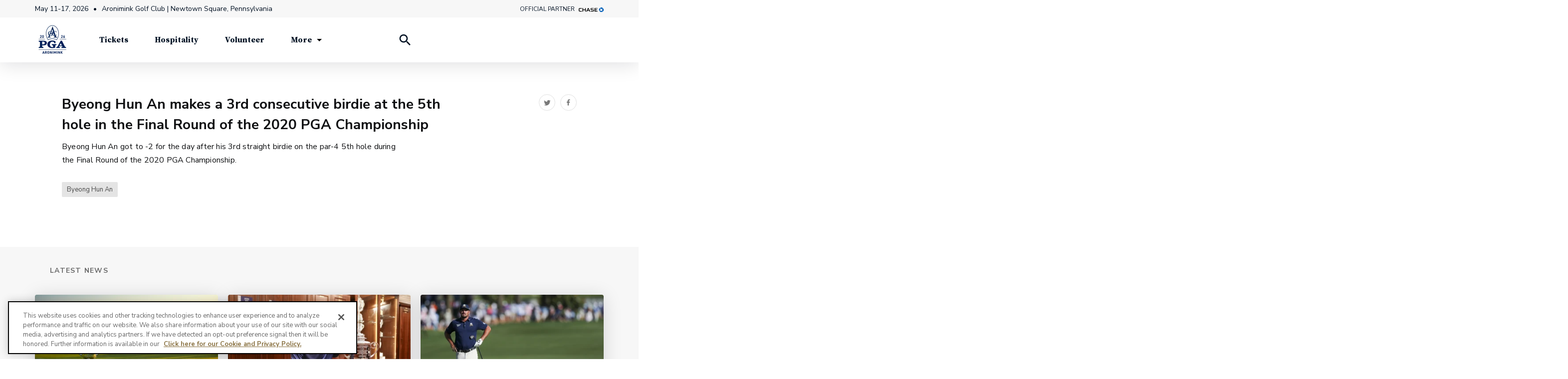

--- FILE ---
content_type: text/html;charset=UTF-8
request_url: https://www.pgachampionship.com/news-media/videos/byeong-hun-an-makes-a-3rd-consecutive-birdie-at-the-5th-hole-in-the-final-round-of-the-2020-pga-championship
body_size: 26887
content:
<!DOCTYPE html>
<html class="VideoPage" lang="en-US">
    <head>
    
        
            <!-- OneTrust Cookies Consent Notice start for www.pgachampionship.com -->
            <script src="https://cdn.cookielaw.org/scripttemplates/otSDKStub.js" rel="preconnect" type="text/javascript" charset="UTF-8" data-domain-script="fc392a10-4c51-4d69-800e-7df60f47e9dc" ></script>
            <script type="text/javascript">
            function OptanonWrapper() { }
            </script>
            <!-- OneTrust Cookies Consent Notice end for www.pgachampionship.com -->
        
    

    <meta charset="UTF-8">

    
    <meta property="og:title" content="Byeong Hun An makes a 3rd consecutive birdie at the 5th hole in the Final Round of the 2020 PGA Championship">

    <meta property="og:url" content="https://www.pgachampionship.com/news-media/videos/byeong-hun-an-makes-a-3rd-consecutive-birdie-at-the-5th-hole-in-the-final-round-of-the-2020-pga-championship">

    <meta property="og:image" content="https://pgachampionship.brightspotcdn.com/dims4/default/b985aea/2147483647/strip/true/crop/4386x2303+0+92/resize/1200x630!/quality/90/?url=http%3A%2F%2Fgolf-brightspot.s3.us-east-1.amazonaws.com%2Fpga%2F8f%2F35%2F7aa8ee2b4260b37296cd97712f5b%2Fhttps-delivery.gettyimages.com%2Fdownloads%2F1264529331.jpg">

    
    <meta property="og:image:url" content="https://pgachampionship.brightspotcdn.com/dims4/default/b985aea/2147483647/strip/true/crop/4386x2303+0+92/resize/1200x630!/quality/90/?url=http%3A%2F%2Fgolf-brightspot.s3.us-east-1.amazonaws.com%2Fpga%2F8f%2F35%2F7aa8ee2b4260b37296cd97712f5b%2Fhttps-delivery.gettyimages.com%2Fdownloads%2F1264529331.jpg">
    
    <meta property="og:image:width" content="1200">
    <meta property="og:image:height" content="630">
    <meta property="og:image:type" content="image">
    
    <meta property="og:image:alt" content="PGA Championship - Round Two">
    


    <meta property="og:description" content="Byeong Hun An got to -2 for the day after his 3rd straight birdie on the par-4 5th hole during the Final Round of the 2020 PGA Championship.">

    <meta property="og:site_name" content="PGA Championship ">



    
    <meta property="og:video:type" content="video/*">

    
    <meta name="twitter:card" content="summary_large_image"/>
    
    
    
    
    <meta name="twitter:description" content="Byeong Hun An got to -2 for the day after his 3rd straight birdie on the par-4 5th hole during the Final Round of the 2020 PGA Championship."/>
    
    
    <meta name="twitter:image" content="https://pgachampionship.brightspotcdn.com/dims4/default/5e670b9/2147483647/strip/true/crop/4386x2467+0+10/resize/1200x675!/quality/90/?url=http%3A%2F%2Fgolf-brightspot.s3.us-east-1.amazonaws.com%2Fpga%2F8f%2F35%2F7aa8ee2b4260b37296cd97712f5b%2Fhttps-delivery.gettyimages.com%2Fdownloads%2F1264529331.jpg"/>


    
    <meta name="twitter:image:alt" content="PGA Championship - Round Two"/>
    
    
    <meta name="twitter:site" content="@PGAChampionship"/>
    
    
    
    <meta name="twitter:title" content="Byeong Hun An makes a 3rd consecutive birdie at the 5th hole in the Final Round of the 2020 PGA Championship"/>
    

    <meta property="fb:app_id" content="247889419706151">


    <style data-cssvarsponyfill="true">
        :root {
  
  --primaryColor1: #00205B; 
  --primaryColor2: #001123; 
  --primaryColor3: #AF9157; 

  --accentColor1: #CF4520; 
  --accentColor2: #0077C8; 
  --accentColor3: #FFBE00; 
  --accentColor4: #C81414; 

  --neutralColor1: #6A6A6A; 
  --neutralColor2: #9E9E9E; 
  --neutralColor3: #D8D8D8; 

  --primaryColor4: #797979; 
  --primaryColor5: #E0E0E0; 
  --primaryColor6: #F7F7F7; 
  --primaryColor7: #836F50; 
  --primaryColor8: #00234B; 
  --primaryColor9: #F5F7FA; 
  --primaryColor10: #043362; 

  
  --supportingColor1: #313131; 
  --supportingColor2: #0F1012; 
  --supportingColor3: #474747; 
  --supportingColor4: #004EAB; 
  --supportingColor5: #E4E4E4; 
  --supportingColor6: #D2451E; 
  --supportingColor7: #DE1717; 
  


  --headerBgBottomColor: #00205b;
  --headerTextColor: #252525;
  --footerBgColor: #001529;
  --footerTextColor: #ffffff;
  --siteBgColor: #ffffff;

  --buttonColor: var(--primaryColor1);
  --buttonHoverColor: #0011230d;
  --buttonTextColor: var(--primaryColor1);

  --tileColor: #836f50;

  --hyperlinkTextColor: var(--accentColor2);

  --currentNavItemColor: var(--accentColor2);

  --leaderboardTableHeadColor: #00205B;
  --leaderboardOverallScoreBgColor: var(--accentColor1);
  --leaderboardGraphColor: #004EAB;
  --leaderboardBgColor: #00205b;
  --leaderboardTextColor: #FFFFFF;
  --leaderboardMediaIconColor: #ffffff;
  --leaderboardBorderColor: rgba(255,255,255,0.16);
  --favoriteStarColor: var(--primaryColor3);
  --fixedNavItemBgColor: #0077c8;
  --leaderboardButtonColor: var(--primaryColor1);
  --leaderboardLegendNotationEagle: var(--primaryColor3);
  --leaderboardLegendNotationBirdie: var(--primaryColor3);
  --leaderboardLegendNotationBogey: var(--primaryColor1);
  --leaderboardLegendNotationDouble: var(--primaryColor1);
  --leaderboardUnderParColor: var(--accentColor1);
  --leaderboardTickerCtaColor: #00205b;
  --iframeSponserBgColor: #006039;
  --teeTimeToggleBgColor: #075D3A;
  --activeRoundColor: var(--primaryColor3);
  --holeParYdsScorecardColor: #00205B;
  --scoreScorecardColor: #8A7242;
}
    </style>

    
        <link data-cssvarsponyfill="true" class="Webpack-css" rel="stylesheet" href="https://pgachampionship.brightspotcdn.com/resource/00000170-1b62-d291-adff-7b778db40000/styleguide/All.min.ad7d02ab573119de35997c350a2df5e9.gz.css">
    

    <style>@media only screen and (min-width: 1440px) {\n .TrendingPlayer-lastName { font-size: 2.5rem; }\n}","_id":"00000173-c62d-d803-a77f-fe3fdd8e0000</style>
<style>body .CookieNotification { z-index: 2150000000; }</style>
<style>.PlayoffModule { margin-top: 20px; }</style>
<style>@media only screen and (min-width:768px) {\n [data-background-color].Container {\n padding-bottom: 1px;\n }\n}</style>
<style>.LeaderboardModule .PgaTourShotTracker {
  --base-white: #ffffff;
  --base-grey: #949494;
  --secondary-text-color: #d0d0ce;
  --shot-tracker-font-family: 'Nunito Sans';
  --tracker-hole-switcher-display: none;
  --tracker-hole-info-display: none;
  --tracker-last-shot-text-display: #FFFFFF;
  /*PGA Championship*/
  --primary-color: #00205b;
  --player-stroke-penalty-color: #63666a;
  --player-stroke-penalty-text-color: #ffffff;
}
</style>


    <meta name="viewport" content="width=device-width, initial-scale=1, minimum-scale=1, maximum-scale=5"><title>Byeong Hun An makes a 3rd consecutive birdie | PGA Championship</title><meta name="description" content="Byeong Hun An got to -2 for the day after his 3rd straight birdie on the par-4 5th hole during the Final Round of the 2020 PGA Championship."><link rel="canonical" href="https://www.pgachampionship.com/news-media/videos/byeong-hun-an-makes-a-3rd-consecutive-birdie-at-the-5th-hole-in-the-final-round-of-the-2020-pga-championship"><meta name="brightspot.contentId" content="00000173-d427-d375-affb-dfff8751000d"><link rel="apple-touch-icon"sizes="180x180"href="/apple-touch-icon.png"><link rel="icon"type="image/png"href="/favicon-144x144.png"><link rel="icon"type="image/png"href="/favicon-96x96.png"><link rel="icon"type="image/png"href="/favicon-48x48.png"><link rel="icon"type="image/png"href="/favicon-32x32.png"><link rel="icon"type="image/png"href="/favicon-16x16.png">
    <script type="application/ld+json">{"@context":"https://schema.org","@graph":[{"@type":"Organization","@id":"https://www.pgachampionship.com/#organization","logo":[{"@type":"ImageObject","height":60,"@id":"https://www.pgachampionship.com/#logo","url":"https://pgachampionship.brightspotcdn.com/dims4/default/286413f/2147483647/strip/true/crop/1201x1200+0+0/resize/60x60!/quality/90/?url=http%3A%2F%2Fgolf-brightspot.s3.us-east-1.amazonaws.com%2Fpga%2F62%2F4c%2Fb5e7ce2947d6b717691dfb647f33%2F26ch-aron-4c.png","width":60}],"name":"PGA Championship ","sameAs":["https://www.facebook.com/pgachampionship","https://www.instagram.com/pgachampionship/","https://twitter.com/PGAChampionship"],"url":"https://www.pgachampionship.com"},{"@type":"WebSite","@id":"https://www.pgachampionship.com/#website","name":"PGA Championship ","publisher":{"@id":"https://www.pgachampionship.com/#organization"},"url":"https://www.pgachampionship.com"},{"@type":"WebPage","publisher":{"@id":"https://www.pgachampionship.com#organization"},"dateModified":"2021-01-27T15:42:31.190Z","datePublished":"2020-08-09T16:58:38.302Z","description":"Byeong Hun An got to -2 for the day after his 3rd straight birdie on the par-4 5th hole during the Final Round of the 2020 PGA Championship.","headline":"Byeong Hun An makes a 3rd consecutive birdie","@id":"https://www.pgachampionship.com/news-media/videos/byeong-hun-an-makes-a-3rd-consecutive-birdie-at-the-5th-hole-in-the-final-round-of-the-2020-pga-championship#webpage","isPartOf":{"@id":"https://www.pgachampionship.com/#website"},"name":"Byeong Hun An makes a 3rd consecutive birdie","about":[{"@type":"SportsEvent","description":"Follow the action at the 2025 PGA Championship at Quail Hollow Club, Charlotte, North Carolina, May 12-18. Find championship information including news, scoring, videos, photos and player profiles and ticketing information.","endDate":"Sun May 17 23:59:00 EDT 2026","eventAttendanceMode":"https://schema.org/OfflineEventAttendanceMode","organizer":{"@id":"https://www.pgachampionship.com/#organization"},"eventStatus":"https://schema.org/EventScheduled","@id":"https://www.pgachampionship.com/#event","image":[{"@type":"ImageObject","caption":"Hole 18","height":5304,"@id":"https://pgachampionship.brightspotcdn.com/58/11/1bdf2cd04d5f90747264ad1bcb63/qhc-11-13-23-8180.jpg","url":"https://pgachampionship.brightspotcdn.com/58/11/1bdf2cd04d5f90747264ad1bcb63/qhc-11-13-23-8180.jpg","width":7952}],"location":[{"@type":"Place","address":[{"@type":"PostalAddress","addressCountry":[{"@type":"Country","name":"USA"}],"addressLocality":"Newtown Square","addressRegion":"PA"}],"name":"Aronimink Golf Club"}],"name":"PGA Championship","startDate":"Mon May 11 00:00:00 EDT 2026"}],"url":"https://www.pgachampionship.com/news-media/videos/byeong-hun-an-makes-a-3rd-consecutive-birdie-at-the-5th-hole-in-the-final-round-of-the-2020-pga-championship","inLanguage":"en-US"},{"@type":"VideoObject","dateModified":"2021-01-27T15:42:31.190Z","datePublished":"2020-08-09T16:58:38.302Z","description":"Byeong Hun An got to -2 for the day after his 3rd straight birdie on the par-4 5th hole during the Final Round of the 2020 PGA Championship.","headline":"Byeong Hun An makes a 3rd consecutive birdie","image":{"@id":"https://www.pgachampionship.com/news-media/videos/byeong-hun-an-makes-a-3rd-consecutive-birdie-at-the-5th-hole-in-the-final-round-of-the-2020-pga-championship#primaryimage"},"isPartOf":{"@id":"https://www.pgachampionship.com/news-media/videos/byeong-hun-an-makes-a-3rd-consecutive-birdie-at-the-5th-hole-in-the-final-round-of-the-2020-pga-championship#webpage"},"mainEntityOfPage":"https://www.pgachampionship.com/news-media/videos/byeong-hun-an-makes-a-3rd-consecutive-birdie-at-the-5th-hole-in-the-final-round-of-the-2020-pga-championship#webpage","name":"Byeong Hun An makes a 3rd consecutive birdie","publisher":{"@id":"https://www.pgachampionship.com/#organization"},"thumbnail":{"@id":"https://www.pgachampionship.com/news-media/videos/byeong-hun-an-makes-a-3rd-consecutive-birdie-at-the-5th-hole-in-the-final-round-of-the-2020-pga-championship#primaryimage"},"thumbnailUrl":"https://pgachampionship.brightspotcdn.com/dims4/default/f0947b3/2147483647/strip/true/crop/4386x1474+0+506/resize/1440x484!/quality/90/?url=http%3A%2F%2Fgolf-brightspot.s3.us-east-1.amazonaws.com%2Fpga%2F8f%2F35%2F7aa8ee2b4260b37296cd97712f5b%2Fhttps-delivery.gettyimages.com%2Fdownloads%2F1264529331.jpg","url":"https://www.pgachampionship.com/news-media/videos/byeong-hun-an-makes-a-3rd-consecutive-birdie-at-the-5th-hole-in-the-final-round-of-the-2020-pga-championship","uploadDate":"2020-08-09T16:58:38.302Z"},{"@type":"ImageObject","caption":"SAN FRANCISCO, CALIFORNIA - AUGUST 07: Byeong Hun An of Korea plays his shot from the 11th tee during the second round of the 2020 PGA Championship at TPC Harding Park on August 07, 2020 in San Francisco, California. (Photo by Jamie Squire/Getty Images)","height":484,"@id":"https://www.pgachampionship.com/news-media/videos/byeong-hun-an-makes-a-3rd-consecutive-birdie-at-the-5th-hole-in-the-final-round-of-the-2020-pga-championship#primaryimage","url":"https://pgachampionship.brightspotcdn.com/dims4/default/f0947b3/2147483647/strip/true/crop/4386x1474+0+506/resize/1440x484!/quality/90/?url=http%3A%2F%2Fgolf-brightspot.s3.us-east-1.amazonaws.com%2Fpga%2F8f%2F35%2F7aa8ee2b4260b37296cd97712f5b%2Fhttps-delivery.gettyimages.com%2Fdownloads%2F1264529331.jpg","width":1440}]}</script>

    <!-- this will add webcomponent polyfills based on browsers. As of 04/29/21 still needed for IE11 and Safari -->
    <script src="https://pgachampionship.brightspotcdn.com/resource/00000170-1b62-d291-adff-7b778db40000/webcomponents-loader/webcomponents-loader.ce44f83d1399e8dd41e607b70e0642c9.gz.js"></script>

    <script>
        /**
            This allows us to load the IE polyfills via feature detection so that they do not load
            needlessly in the browsers that do not need them. It also ensures they are loaded
            non async so that they load before the rest of our JS.
        */
        var head = document.getElementsByTagName('head')[0];
        if (!window.CSS || !window.CSS.supports || !window.CSS.supports('--fake-var', 0)) {
            var script = document.createElement('script');
            script.setAttribute('src', "https://pgachampionship.brightspotcdn.com/resource/00000170-1b62-d291-adff-7b778db40000/styleguide/util/IEPolyfills.da9ac71ae740c139afecafe353564956.gz.js");
            script.setAttribute('type', 'text/javascript');
            script.async = false;
            head.appendChild(script);
        }
    </script>
    

    <!--  Resource Path for Lazy Imports -->
    <script>
        window.resourceBaseUrl = 'https://pgachampionship.brightspotcdn.com/resource/webpack/'
    </script>

    
        <script src="https://pgachampionship.brightspotcdn.com/resource/00000170-1b62-d291-adff-7b778db40000/styleguide/All.min.b9f9f220ca0da9a8decc13429b092a82.gz.js" async></script>
    

    <!-- Begin Google Tag Manager Script -->
<script>
  
    var pga = {'pageUrl': 'https://www.pgachampionship.com/news-media/videos/byeong-hun-an-makes-a-3rd-consecutive-birdie-at-the-5th-hole-in-the-final-round-of-the-2020-pga-championship', 'app': false, 'articleKeyword': 'Byeong Hun An', 'articleTimestamp': '08/09/2020|12:58', 'articleTitle': 'Byeong Hun An makes a 3rd consecutive birdie at the 5th hole in the Final Round of the 2020 PGA Championship', 'business': 'PGA of America', 'contentSource': 'web', 'domain': 'https://www.pgachampionship.com', 'microsite': 'PGA Championship', 'pagecontenttype': 'video', 'pageName': 'Byeong Hun An makes a 3rd consecutive birdie at the 5th hole in the Final Round of the 2020 PGA Championship', 'pageTitle': 'Byeong Hun An makes a 3rd consecutive birdie at the 5th hole in the Final Round of the 2020 PGA Championship', 'platform': 'PC', 'siteSection': 'VIDEOS', 'siteSection2': 'News &amp; Video', 'sport': 'Golf', 'tourName': 'PGA Championship', 'tourYear': '2025'}

  

  window.dataLayer = window.dataLayer || [];

  if (pga) {
      window.dataLayer.push(pga);
  }
</script>

<script>(function(w,d,s,l,i){w[l]=w[l]||[];w[l].push({'gtm.start':
        new Date().getTime(),event:'gtm.js'});var f=d.getElementsByTagName(s)[0],
        j=d.createElement(s),dl=l!='dataLayer'?'&l='+l:'';j.async=true;j.src=
        'https://www.googletagmanager.com/gtm.js?id='+i+dl;f.parentNode.insertBefore(j,f);
})(window,document,'script','dataLayer','GTM-MGPHG2F');</script>
<!-- End Google Tag Manager Script --><!-- Begin Google Ad Manager (DFP) Script -->
<script async="async" src="https://www.googletagservices.com/tag/js/gpt.js"></script>

<script type="text/javascript">
    // Google tag setup
    var googletag = googletag || {};
    googletag.cmd = googletag.cmd || [];

    googletag.cmd.push(function () {
        googletag.pubads().enableSingleRequest()
        googletag.pubads().enableAsyncRendering()
        googletag.pubads().disableInitialLoad()
        googletag.enableServices()
    })

    // setup of ad slots
    var dfpAdSlotsObject = {}
    var dfpAdSlots = []
    var staticAdSlots = []
</script>
<!-- End Google Ad Manager (DFP) Script --><!-- Begin FB Script -->
<script>
  window.fbAsyncInit = function() {
      FB.init({
          
              appId : '247889419706151',
          
          xfbml : true,
          version : 'v13.0'
      });
  };

  (function(d, s, id){
     var js, fjs = d.getElementsByTagName(s)[0];
     if (d.getElementById(id)) {return;}
     js = d.createElement(s); js.id = id;
     js.src = "//connect.facebook.net/en_US/sdk.js";
     fjs.parentNode.insertBefore(js, fjs);
   }(document, 'script', 'facebook-jssdk'));
</script>
<!-- End FB Script --><script src="https://www.lightboxcdn.com/vendor/ef302255-ad06-4439-b80f-81ecd804e636/lightbox_inline.js" async></script>


    <link rel="preconnect" href="https://fonts.googleapis.com">
    <link rel="preconnect" href="https://fonts.gstatic.com" crossorigin>
    <link href="https://fonts.googleapis.com/css2?family=Nunito+Sans:ital,wght@0,400;0,600;0,700;1,400&family=Roboto+Condensed:wght@400;700&family=Source+Serif+Pro:ital,wght@0,600;0,700;1,600&display=swap" rel="stylesheet">
    
        
    
</head>


    <body class="Page-body"
         data-search-api="/api/typeahead/player">
        
        <!-- Putting icons here, so we don't have to include in a bunch of -body hbs's -->
<svg xmlns="http://www.w3.org/2000/svg" style="display:none" id="iconsMap">
    <symbol id="play-overlay" viewBox="0 0 50 47">
        <g fill="none" fillRule="evenodd">
          <rect
            fill="#FFF"
            opacity="0.9"
            transform="matrix(-1 0 0 1 50 0)"
            width="50"
            height="47"
            rx="8"
          />
          <path d="M29.543 22.64l-8.034-4.748a1 1 0 00-1.509.86v9.496a1 1 0 001.509.86l8.034-4.747a1 1 0 000-1.722z" fill="#000000"/>
        </g>
    </symbol>

    <symbol id="star-active" viewBox="0 0 24 22">
        <g stroke="none" stroke-width="1" fill="none" fill-rule="evenodd">
            <g transform="translate(-180.000000, -694.000000)" fill="var(--favoriteStarColor)" stroke="var(--favoriteStarColor)">
                <g transform="translate(180.000000, 694.000000)">
                    <path d="M12,1.12977573 L15.1946788,7.60290192 L22.3381976,8.64091597 L17.1690988,13.679542 L18.3893575,20.7941962 L12,17.4351121 L5.61064249,20.7941962 L6.83090119,13.679542 L1.66180238,8.64091597 L8.80532124,7.60290192 L12,1.12977573 Z"></path>
                </g>
            </g>
        </g>
    </symbol>

    <symbol id="star-inactive" viewBox="0 0 24 23">
    <g stroke="none" stroke-width="1" fill="none" fill-rule="evenodd">
        <g transform="translate(-180.000000, -692.000000)" stroke="currentColor">
            <g transform="translate(180.000000, 692.500000)">
                <path d="M12,1.12977573 L15.1946788,7.60290192 L22.3381976,8.64091597 L17.1690988,13.679542 L18.3893575,20.7941962 L12,17.4351121 L5.61064249,20.7941962 L6.83090119,13.679542 L1.66180238,8.64091597 L8.80532124,7.60290192 L12,1.12977573 Z"></path>
            </g>
        </g>
    </g>
    </symbol>

    <symbol id="mono-icon-facebook" viewBox="0 0 10 19">
        <path fill-rule="evenodd" d="M2.707 18.25V10.2H0V7h2.707V4.469c0-1.336.375-2.373 1.125-3.112C4.582.62 5.578.25 6.82.25c1.008 0 1.828.047 2.461.14v2.848H7.594c-.633 0-1.067.14-1.301.422-.188.235-.281.61-.281 1.125V7H9l-.422 3.2H6.012v8.05H2.707z"></path>
    </symbol>
    <symbol id="mono-icon-instagram" viewBox="0 0 17 17">
        <g>
            <path fill-rule="evenodd" d="M8.281 4.207c.727 0 1.4.182 2.022.545a4.055 4.055 0 0 1 1.476 1.477c.364.62.545 1.294.545 2.021 0 .727-.181 1.4-.545 2.021a4.055 4.055 0 0 1-1.476 1.477 3.934 3.934 0 0 1-2.022.545c-.726 0-1.4-.182-2.021-.545a4.055 4.055 0 0 1-1.477-1.477 3.934 3.934 0 0 1-.545-2.021c0-.727.182-1.4.545-2.021A4.055 4.055 0 0 1 6.26 4.752a3.934 3.934 0 0 1 2.021-.545zm0 6.68a2.54 2.54 0 0 0 1.864-.774 2.54 2.54 0 0 0 .773-1.863 2.54 2.54 0 0 0-.773-1.863 2.54 2.54 0 0 0-1.864-.774 2.54 2.54 0 0 0-1.863.774 2.54 2.54 0 0 0-.773 1.863c0 .727.257 1.348.773 1.863a2.54 2.54 0 0 0 1.863.774zM13.45 4.03c-.023.258-.123.48-.299.668a.856.856 0 0 1-.65.281.913.913 0 0 1-.668-.28.913.913 0 0 1-.281-.669c0-.258.094-.48.281-.668a.913.913 0 0 1 .668-.28c.258 0 .48.093.668.28.187.188.281.41.281.668zm2.672.95c.023.656.035 1.746.035 3.269 0 1.523-.017 2.62-.053 3.287-.035.668-.134 1.248-.298 1.74a4.098 4.098 0 0 1-.967 1.53 4.098 4.098 0 0 1-1.53.966c-.492.164-1.072.264-1.74.3-.668.034-1.763.052-3.287.052-1.523 0-2.619-.018-3.287-.053-.668-.035-1.248-.146-1.74-.334a3.747 3.747 0 0 1-1.53-.931 4.098 4.098 0 0 1-.966-1.53c-.164-.492-.264-1.072-.299-1.74C.424 10.87.406 9.773.406 8.25S.424 5.63.46 4.963c.035-.668.135-1.248.299-1.74.21-.586.533-1.096.967-1.53A4.098 4.098 0 0 1 3.254.727c.492-.164 1.072-.264 1.74-.3C5.662.394 6.758.376 8.281.376c1.524 0 2.62.018 3.287.053.668.035 1.248.135 1.74.299a4.098 4.098 0 0 1 2.496 2.496c.165.492.27 1.078.317 1.757zm-1.687 7.91c.14-.399.234-1.032.28-1.899.024-.515.036-1.242.036-2.18V7.689c0-.961-.012-1.688-.035-2.18-.047-.89-.14-1.524-.281-1.899a2.537 2.537 0 0 0-1.512-1.511c-.375-.14-1.008-.235-1.899-.282a51.292 51.292 0 0 0-2.18-.035H7.72c-.938 0-1.664.012-2.18.035-.867.047-1.5.141-1.898.282a2.537 2.537 0 0 0-1.512 1.511c-.14.375-.234 1.008-.281 1.899a51.292 51.292 0 0 0-.036 2.18v1.125c0 .937.012 1.664.036 2.18.047.866.14 1.5.28 1.898.306.726.81 1.23 1.513 1.511.398.141 1.03.235 1.898.282.516.023 1.242.035 2.18.035h1.125c.96 0 1.687-.012 2.18-.035.89-.047 1.523-.141 1.898-.282.726-.304 1.23-.808 1.512-1.511z"></path>
        </g>
    </symbol>
    <symbol viewBox="0 0 46 46" id="icon-share-email">
        <g id="Desktop">
            <g id="Article" transform="translate(-99.000000, -427.000000)">
                <g id="Group-9" transform="translate(100.000000, 428.000000)">
                    <path d="M28.7204241,16.0625 C29.1188636,16.0625 29.4704226,16.2148422 29.7751116,16.5195312 C30.0798006,16.8242203 30.2321429,17.1757793 30.2321429,17.5742188 L30.2321429,26.9257812 C30.2321429,27.3242207 30.0798006,27.6757797 29.7751116,27.9804688 C29.4704226,28.2851578 29.1188636,28.4375 28.7204241,28.4375 L15.9938616,28.4375 C15.5954221,28.4375 15.2438631,28.2851578 14.9391741,27.9804688 C14.6344851,27.6757797 14.4821429,27.3242207 14.4821429,26.9257812 L14.4821429,17.5742188 C14.4821429,17.1757793 14.6344851,16.8242203 14.9391741,16.5195312 C15.2438631,16.2148422 15.5954221,16.0625 15.9938616,16.0625 L28.7204241,16.0625 Z" id=""></path>
                    <polygon id="Path" points="28.5446429 19.2617188 22.3571429 23.375 16.1696429 19.2617188 16.1696429 17.75 22.3571429 21.8632812 28.5446429 17.75" fill="currentColor"></polygon>
                </g>
            </g>
        </g>
    </symbol>
    <symbol id="mono-icon-linkedin" viewBox="0 0 16 17">
        <g fill-rule="evenodd">
            <path d="M3.734 16.125H.464V5.613h3.27zM2.117 4.172c-.515 0-.96-.188-1.336-.563A1.825 1.825 0 0 1 .22 2.273c0-.515.187-.96.562-1.335.375-.375.82-.563 1.336-.563.516 0 .961.188 1.336.563.375.375.563.82.563 1.335 0 .516-.188.961-.563 1.336-.375.375-.82.563-1.336.563zM15.969 16.125h-3.27v-5.133c0-.844-.07-1.453-.21-1.828-.259-.633-.762-.95-1.512-.95s-1.278.282-1.582.845c-.235.421-.352 1.043-.352 1.863v5.203H5.809V5.613h3.128v1.442h.036c.234-.469.609-.856 1.125-1.16.562-.375 1.218-.563 1.968-.563 1.524 0 2.59.48 3.2 1.441.468.774.703 1.97.703 3.586v5.766z"></path>
        </g>
    </symbol>

    <symbol id="mono-icon-pinterest" viewBox="0 0 512 512">
        <g>
            <path d="M256,32C132.3,32,32,132.3,32,256c0,91.7,55.2,170.5,134.1,205.2c-0.6-15.6-0.1-34.4,3.9-51.4
                c4.3-18.2,28.8-122.1,28.8-122.1s-7.2-14.3-7.2-35.4c0-33.2,19.2-58,43.2-58c20.4,0,30.2,15.3,30.2,33.6
                c0,20.5-13.1,51.1-19.8,79.5c-5.6,23.8,11.9,43.1,35.4,43.1c42.4,0,71-54.5,71-119.1c0-49.1-33.1-85.8-93.2-85.8
                c-67.9,0-110.3,50.7-110.3,107.3c0,19.5,5.8,33.3,14.8,43.9c4.1,4.9,4.7,6.9,3.2,12.5c-1.1,4.1-3.5,14-4.6,18
                c-1.5,5.7-6.1,7.7-11.2,5.6c-31.3-12.8-45.9-47-45.9-85.6c0-63.6,53.7-139.9,160.1-139.9c85.5,0,141.8,61.9,141.8,128.3
                c0,87.9-48.9,153.5-120.9,153.5c-24.2,0-46.9-13.1-54.7-27.9c0,0-13,51.6-15.8,61.6c-4.7,17.3-14,34.5-22.5,48
                c20.1,5.9,41.4,9.2,63.5,9.2c123.7,0,224-100.3,224-224C480,132.3,379.7,32,256,32z"></path>
        </g>
    </symbol>
    <symbol id="mono-icon-tumblr" viewBox="0 0 512 512">
        <g>
            <path d="M321.2,396.3c-11.8,0-22.4-2.8-31.5-8.3c-6.9-4.1-11.5-9.6-14-16.4c-2.6-6.9-3.6-22.3-3.6-46.4V224h96v-64h-96V48h-61.9
                c-2.7,21.5-7.5,44.7-14.5,58.6c-7,13.9-14,25.8-25.6,35.7c-11.6,9.9-25.6,17.9-41.9,23.3V224h48v140.4c0,19,2,33.5,5.9,43.5
                c4,10,11.1,19.5,21.4,28.4c10.3,8.9,22.8,15.7,37.3,20.5c14.6,4.8,31.4,7.2,50.4,7.2c16.7,0,30.3-1.7,44.7-5.1
                c14.4-3.4,30.5-9.3,48.2-17.6v-65.6C363.2,389.4,342.3,396.3,321.2,396.3z"></path>
        </g>
    </symbol>
    <symbol id="mono-icon-twitter" viewBox="0 0 19 16">
        <g>
            <path fill-rule="evenodd" d="M16.48 4.594c.024.094.036.246.036.457 0 1.687-.41 3.316-1.23 4.887-.845 1.664-2.028 2.988-3.552 3.972-1.664 1.102-3.574 1.652-5.73 1.652-2.063 0-3.95-.55-5.66-1.652.258.024.55.035.879.035 1.71 0 3.246-.527 4.605-1.582-.82 0-1.54-.24-2.162-.72a3.671 3.671 0 0 1-1.283-1.811c.234.023.457.035.668.035.328 0 .656-.035.984-.105a3.72 3.72 0 0 1-2.11-1.301 3.54 3.54 0 0 1-.843-2.32v-.07a3.475 3.475 0 0 0 1.652.492A4.095 4.095 0 0 1 1.54 5.227a3.546 3.546 0 0 1-.457-1.776c0-.644.176-1.26.527-1.845a10.18 10.18 0 0 0 3.358 2.742 10.219 10.219 0 0 0 4.236 1.125 5.124 5.124 0 0 1-.07-.844c0-.656.164-1.272.492-1.846a3.613 3.613 0 0 1 1.336-1.353 3.565 3.565 0 0 1 1.828-.492c.54 0 1.037.105 1.494.316.457.21.861.492 1.213.844a7.51 7.51 0 0 0 2.356-.88c-.282.868-.82 1.548-1.618 2.04a7.93 7.93 0 0 0 2.11-.598 8.114 8.114 0 0 1-1.864 1.934z"></path>

        </g>
    </symbol>
    <symbol id="mono-icon-youtube" viewBox="0 0 512 512">
        <g>
            <path fill-rule="evenodd" d="M508.6,148.8c0-45-33.1-81.2-74-81.2C379.2,65,322.7,64,265,64c-3,0-6,0-9,0s-6,0-9,0c-57.6,0-114.2,1-169.6,3.6
                c-40.8,0-73.9,36.4-73.9,81.4C1,184.6-0.1,220.2,0,255.8C-0.1,291.4,1,327,3.4,362.7c0,45,33.1,81.5,73.9,81.5
                c58.2,2.7,117.9,3.9,178.6,3.8c60.8,0.2,120.3-1,178.6-3.8c40.9,0,74-36.5,74-81.5c2.4-35.7,3.5-71.3,3.4-107
                C512.1,220.1,511,184.5,508.6,148.8z M207,353.9V157.4l145,98.2L207,353.9z"></path>
        </g>
    </symbol>
    <symbol id="icon-magnify" viewBox="0 0 14 14">
        <path d="M10.2865 8.67653H9.69881L9.49053 8.47569C10.2195 7.6277 10.6584 6.52679 10.6584 5.32919C10.6584 2.65875 8.49376 0.494141 5.82333 0.494141C3.1529 0.494141 0.988281 2.65875 0.988281 5.32919C0.988281 7.99962 3.1529 10.1642 5.82333 10.1642C7.02093 10.1642 8.12184 9.72536 8.96983 8.99639L9.17067 9.20467V9.79231L12.8899 13.5041L13.9983 12.3958L10.2865 8.67653ZM5.82333 8.67653C3.97113 8.67653 2.47599 7.18138 2.47599 5.32919C2.47599 3.47699 3.97113 1.98185 5.82333 1.98185C7.67553 1.98185 9.17067 3.47699 9.17067 5.32919C9.17067 7.18138 7.67553 8.67653 5.82333 8.67653Z" fill="currentColor"/>
    </symbol>
    <symbol id="burger-menu" viewBox="0 0 25 17">
        <line y1="8.5" x2="25" y2="8.5" stroke="currentColor"/>
        <line y1="16.5" x2="25" y2="16.5" stroke="currentColor"/>
        <line y1="0.5" x2="25" y2="0.5" stroke="currentColor"/>
    </symbol>
    <symbol id="close-x" viewBox="0 0 18 18">
        <path d="M17 1L1 17" stroke="currentColor"/>
        <path d="M1 1L17 17" stroke="currentColor"/>
    </symbol>
    <symbol id="close-x-2" viewBox="0 0 16 16">
        <path d="M14.6666 1.33301L1.33337 14.6663" stroke="currentColor" stroke-width="2" stroke-linecap="round"/>
        <path d="M1.33337 1.33366L14.6666 14.667" stroke="currentColor" stroke-width="2" stroke-linecap="round" stroke-linejoin="round"/>
    </symbol>
    <symbol id="chevron" viewBox="0 0 100 100">
        <g>
            <path d="M22.4566257,37.2056786 L-21.4456527,71.9511488 C-22.9248661,72.9681457 -24.9073712,72.5311671 -25.8758148,70.9765924 L-26.9788683,69.2027424 C-27.9450684,67.6481676 -27.5292733,65.5646602 -26.0500598,64.5484493 L20.154796,28.2208967 C21.5532435,27.2597011 23.3600078,27.2597011 24.759951,28.2208967 L71.0500598,64.4659264 C72.5292733,65.4829232 72.9450684,67.5672166 71.9788683,69.1217913 L70.8750669,70.8956413 C69.9073712,72.4502161 67.9241183,72.8848368 66.4449048,71.8694118 L22.4566257,37.2056786 Z" id="Transparent-Chevron" transform="translate(22.500000, 50.000000) rotate(90.000000) translate(-22.500000, -50.000000) "></path>
        </g>
    </symbol>
    <symbol id="chevron-right" viewBox="0 0 30 30">
        <path fill-rule="evenodd" clip-rule="evenodd" d="M12.2299 8.10344C12.7012 7.63219 13.4624 7.63219 13.9337 8.10344L19.4799 13.6497C19.9512 14.1209 19.9512 14.8822 19.4799 15.3534L13.9337 20.8997C13.4624 21.3709 12.7012 21.3709 12.2299 20.8997C11.7587 20.4284 11.7587 19.6672 12.2299 19.1959L16.9183 14.4955L12.2299 9.80719C11.7587 9.33594 11.7708 8.5626 12.2299 8.10344Z" fill="currentColor"/>
    </symbol>
    <symbol id="chevron-left" viewBox="0 0 30 30">
        <path fill-rule="evenodd" clip-rule="evenodd" d="M18.9784 8.10344C18.5072 7.63219 17.7459 7.63219 17.2747 8.10344L11.7284 13.6497C11.2572 14.1209 11.2572 14.8822 11.7284 15.3534L17.2747 20.8997C17.7459 21.3709 18.5072 21.3709 18.9784 20.8997C19.4497 20.4284 19.4497 19.6672 18.9784 19.1959L14.2901 14.4955L18.9784 9.80719C19.4497 9.33594 19.4376 8.5626 18.9784 8.10344Z" fill="currentColor"/>
    </symbol>
    <symbol id="filter-2" viewBox="0 0 24 20">
        <path d="M0.846153846,3.27228253 L12.8377404,3.27228253 C13.1965384,4.25270234 14.1552937,4.90807435 15.2307692,4.90807435 C16.3062447,4.90807435 17.2650001,4.25270234 17.6237981,3.27228253 L21.1538462,3.27228253 C21.621164,3.27228253 22,2.9059416 22,2.45403717 C22,2.00213274 21.621164,1.63579182 21.1538462,1.63579182 L17.6237981,1.63579182 C17.2650001,0.655372012 16.3062447,1.86047453e-13 15.2307692,1.86047453e-13 C14.1552937,1.86047453e-13 13.1965384,0.655372012 12.8377404,1.63579182 L0.846153846,1.63579182 C0.378835981,1.63579182 0,2.00213274 0,2.45403717 C0,2.9059416 0.378835981,3.27228253 0.846153846,3.27228253 Z"></path>
        <path d="M21.1538462,14.7277175 L17.6237981,14.7277175 C17.2650001,13.7472977 16.3062447,13.0919257 15.2307692,13.0919257 C14.1552937,13.0919257 13.1965384,13.7472977 12.8377404,14.7277175 L0.846153846,14.7277175 C0.378835981,14.7277175 0,15.0940584 0,15.5459628 C0,15.9978673 0.378835981,16.3642082 0.846153846,16.3642082 L12.8377404,16.3642082 C13.1965384,17.344628 14.1552937,18 15.2307692,18 C16.3062447,18 17.2650001,17.344628 17.6237981,16.3642082 L21.1538462,16.3642082 C21.621164,16.3642082 22,15.9978673 22,15.5459628 C22,15.0940584 21.621164,14.7277175 21.1538462,14.7277175 L21.1538462,14.7277175 Z"></path>
        <path d="M21.1538462,8.18175465 L9.16225962,8.18175465 C8.80346159,7.20133484 7.84470626,6.54596283 6.76923077,6.54596283 C5.69375528,6.54596283 4.73499995,7.20133484 4.37620192,8.18175465 L0.846153846,8.18175465 C0.378835981,8.18175465 0,8.54809557 0,9 C0,9.45190443 0.378835981,9.81824535 0.846153846,9.81824535 L4.37620192,9.81824535 C4.73499995,10.7986652 5.69375528,11.4540372 6.76923077,11.4540372 C7.84470626,11.4540372 8.80346159,10.7986652 9.16225962,9.81824535 L21.1538462,9.81824535 C21.621164,9.81824535 22,9.45190443 22,9 C22,8.54809557 21.621164,8.18175465 21.1538462,8.18175465 Z"></path>
    </symbol>
    <symbol id="chevron-down" viewBox="0 0 7 5">
        <g>
            <g transform="translate(-245.000000, -1311.000000)">
                <path d="M245.048833,1312.07537 L247.999201,1315.65418 C248.08307,1315.75643 248.23932,1315.75643 248.324339,1315.65418 L251.274706,1312.07537 C251.387298,1311.93865 251.290791,1311.7307 251.112712,1311.7307 L245.210828,1311.7307 C245.032749,1311.7307 244.935092,1311.9375 245.048833,1312.07537 Z" id="Path"></path>
            </g>
        </g>
    </symbol>

    <symbol id="chevron-up" viewBox="0 0 7 5">
        <g>
            <g transform="translate(-245.000000, -1152.000000)">
                <path d="M245.048833,1153.07537 L247.999201,1156.65418 C248.08307,1156.75643 248.23932,1156.75643 248.324339,1156.65418 L251.274706,1153.07537 C251.387298,1152.93865 251.290791,1152.7307 251.112712,1152.7307 L245.210828,1152.7307 C245.032749,1152.7307 244.935092,1152.9375 245.048833,1153.07537 Z" id="Path" transform="translate(248.161517, 1154.730785) scale(1, -1) translate(-248.161517, -1154.730785) "></path>
            </g>
        </g>
    </symbol>

    <symbol id="liveblog-data" viewBox="0 0 20 19">
        <g>
            <g transform="translate(-907.000000, -953.000000)">
                <image id="unnamed-copy" x="907" y="952" width="20" height="20" xlink:href="[data-uri]"></image>
            </g>
        </g>
    </symbol>

    <symbol id="liveblog-roarfeed" viewBox="0 0 26 21">
        <g>
            <g transform="translate(-907.000000, -657.000000)">
                <g  transform="translate(907.000000, 657.000000)">
                    <path d="M25.7793103,15.387931 L21.8327586,0.398275862 C21.7603448,0.10862069 21.4344828,-1.38777878e-16 21.1810345,0.144827586 L0.470689655,12.5275862 C0.325862069,12.6362069 0.217241379,12.8172414 0.289655172,12.9982759 L1.44827586,17.7051724 C1.48448276,17.9224138 1.70172414,18.0310345 1.91896552,18.0310345 L6.19137931,17.6327586 C6.37241379,17.6327586 6.55344828,17.7051724 6.62586207,17.8862069 C6.87931034,18.5741379 7.3137931,19.1896552 7.89310345,19.6965517 C8.76206897,20.4568966 9.88448276,20.8913793 11.0431034,20.8913793 C11.1517241,20.8913793 11.2241379,20.8913793 11.3327586,20.8913793 C12.6,20.8189655 13.7586207,20.2396552 14.5913793,19.2982759 C15.1706897,18.6465517 15.5327586,17.8862069 15.6775862,17.0896552 C15.7137931,16.9086207 15.8948276,16.7637931 16.0758621,16.7637931 L25.4172414,15.9310345 C25.6706897,15.8948276 25.8517241,15.6413793 25.7793103,15.387931 Z M13.4689655,18.3568966 C12.8896552,19.0086207 12.0931034,19.4068966 11.2241379,19.4431034 C10.0655172,19.5155172 9.01551724,18.9724138 8.3637931,18.0672414 C8.18275862,17.8137931 8.3637931,17.4155172 8.68965517,17.3793103 L13.5775862,16.9448276 C13.9034483,16.9086207 14.1568966,17.2706897 14.012069,17.5603448 C13.8672414,17.85 13.6862069,18.1396552 13.4689655,18.3568966 Z" id="Shape"></path>
                </g>
            </g>
        </g>
    </symbol>

    <symbol id="liveblog-holein1" viewBox="0 0 28 26">
        <g>
            <g transform="translate(-60.000000, -654.000000)" >
                <g transform="translate(60.000000, 654.000000)">
                    <path d="M19.8368182,22.1041364 L19.8368182,8.112 L28.0935909,4.58309091 L18.5374091,0.499318182 L18.5374091,1.59131818 L18.5374091,8.66804545 L18.5374091,22.1047273 C17.0749091,22.1969091 15.6076818,22.6129091 15.3896364,23.5477273 L15.3896364,23.4384091 L13.9779545,23.4384091 L13.9779545,24.1469091 L15.3896364,24.1469091 L15.3896364,24.0375909 C15.6401818,25.1118636 17.5411364,25.5012727 19.1874091,25.5012727 C20.9524545,25.5012727 23.0141364,25.0539545 23.0141364,23.7923636 C23.0135455,22.6832273 21.4210455,22.204 19.8368182,22.1041364 Z M19.8368182,6.69854545 L19.8368182,2.46822727 L24.7856818,4.58309091 L19.8368182,6.69854545 Z M18.5374091,23.4088636 L18.5374091,24.1752727 C17.7036364,24.1126364 17.108,23.9406818 16.8149091,23.7923636 C17.108,23.6440455 17.7036364,23.4715 18.5374091,23.4088636 Z M19.8368182,24.1752727 L19.8368182,23.4088636 C20.6705909,23.4715 21.2656364,23.6434545 21.5587273,23.7917727 C21.2662273,23.9406818 20.6705909,24.1126364 19.8368182,24.1752727 Z" id="Shape"></path>
                    <path d="M1.80227273,22.2601364 C0.957272727,22.2601364 0.270045455,22.9473636 0.270045455,23.7923636 C0.270045455,24.6373636 0.957272727,25.3245909 1.80227273,25.3245909 C2.52436364,25.3245909 3.12827273,24.8205455 3.289,24.1469091 L4.09618182,24.1469091 L4.09618182,23.4384091 L3.289,23.4384091 C3.12768182,22.7641818 2.52436364,22.2601364 1.80227273,22.2601364 Z M1.80227273,24.0245909 C1.67404545,24.0245909 1.56945455,23.92 1.56945455,23.7917727 C1.56945455,23.6635455 1.67404545,23.5589545 1.80227273,23.5589545 C1.9305,23.5589545 2.03509091,23.6635455 2.03509091,23.7917727 C2.03509091,23.92 1.9305,24.0245909 1.80227273,24.0245909 Z" id="Shape"></path>
                    <rect id="Rectangle" x="5.50786364" y="23.4378182" width="1.41168182" height="1"></rect>
                    <rect id="Rectangle" x="11.1545909" y="23.4378182" width="1.41168182" height="1"></rect>
                    <rect id="Rectangle" x="8.33122727" y="23.4378182" width="1.41227273" height="1"></rect>
                </g>
            </g>
        </g>
    </symbol>

    <symbol id="liveblog-scoring" viewBox="0 0 23 18" >
    <g>
        <g transform="translate(-907.000000, -324.000000)">
            <g transform="translate(907.000000, 324.000000)">
                <path d="M20.9483117,7.79246753 C20.9483117,7.79246753 18.7885714,6.51298701 14.34,6.59090909 C14.34,6.59090909 10.4979221,6.89116883 8.49558442,9.69480519 C8.49558442,9.69480519 7.53246753,10.9244156 5.45454545,11.5776623 L5.45454545,13.5075325 C5.97402597,13.5464935 6.59298701,13.8397403 6.59298701,14.2005195 C6.59298701,14.5875325 5.95636364,14.9012987 5.20987013,14.9012987 C4.46337662,14.9012987 3.78649351,14.5875325 3.78649351,14.2005195 C3.78649351,13.9363636 4.15584416,13.7090909 4.41558442,13.5893506 L4.41558442,11.78 C4.41558442,11.8254545 4.01584416,11.867013 3.77090909,11.8974026 C3.77090909,11.8974026 0.294545455,11.9976623 0.194095986,14.5005195 C0.194095986,14.5005195 0.108051948,16.7031169 3.61246753,17.6044156 C3.61246753,17.6044156 9.72727273,18.4054545 14.432987,16.9036364 C14.432987,16.9036364 21.7187013,15.1194805 22.747013,12.1690909 C23.0615584,11.1823377 23.3766234,8.95428571 20.9483117,7.79246753 Z" id="Path"></path>
                <polyline id="Path" points="5.71428571 0 5.71428571 14.025974 4.93506494 14.025974 4.93506494 0"></polyline>
                <path d="M5.71428571,0.779220779 L5.71428571,3.58727273 C5.71428571,3.58727273 7.44961039,4.13246753 9.22623377,2.88649351 C9.22623377,2.88649351 9.86753247,2.08545455 11.6015584,2.03532468 C11.6015584,2.03532468 10.7262338,0.958961039 7.82285714,1.45974026 C7.82285714,1.45974026 7.01324675,1.88519481 5.71454545,0.783896104" id="Path"></path>
            </g>
        </g>
    </g>
    </symbol>

    <symbol id="zoom-in-reverse"  viewBox="0 0 29 28">
        <g stroke="none" stroke-width="1" fill="none" fill-rule="evenodd">
            <g transform="translate(-951.000000, -775.000000)">
                <g transform="translate(951.000000, 775.000000)">
                    <rect fill="#000000" x="0" y="0" width="29" height="28" rx="2"></rect>
                    <g transform="translate(7.000000, 6.000000)">
                        <rect x="0" y="0" width="15" height="15"></rect>
                        <path d="M0.102599179,6.09439124 C0.102599179,7.75649795 0.779753762,9.25444596 1.84678523,10.3419973 C2.93433653,11.4295486 4.43228454,12.1067031 6.09439124,12.1067031 C7.55129959,12.1067031 8.90560876,11.5731874 9.93160055,10.7113543 L10.875513,11.6347469 C10.7729138,12.004104 10.875513,12.4145007 11.1422709,12.7017784 L13.0300958,14.5896033 C13.4610123,15 14.1586867,15 14.5896033,14.5896033 C15,14.1586867 15,13.4610123 14.5896033,13.0300958 L12.7017784,11.1422709 C12.4145007,10.875513 12.004104,10.7729138 11.6347469,10.875513 L10.7113543,9.93160055 C11.5731874,8.90560876 12.1067031,7.55129959 12.1067031,6.09439124 C12.1067031,4.43228454 11.4295486,2.93433653 10.3419973,1.84678523 C9.25444596,0.779753762 7.75649795,0.102599179 6.09439124,0.102599179 C4.43228454,0.102599179 2.93433653,0.779753762 1.84678523,1.84678523 C0.779753762,2.93433653 0.102599179,4.43228454 0.102599179,6.09439124 Z M5.56087551,3.91928865 C5.56087551,3.61149111 5.78659371,3.36525308 6.09439124,3.36525308 C6.40218878,3.36525308 6.64842681,3.61149111 6.64842681,3.91928865 L6.64842681,5.56087551 L8.26949384,5.56087551 C8.57729138,5.56087551 8.82352941,5.78659371 8.82352941,6.09439124 C8.82352941,6.40218878 8.57729138,6.64842681 8.26949384,6.64842681 L6.64842681,6.64842681 L6.64842681,8.26949384 C6.64842681,8.57729138 6.40218878,8.82352941 6.09439124,8.82352941 C5.78659371,8.82352941 5.56087551,8.57729138 5.56087551,8.26949384 L5.56087551,6.64842681 L3.91928865,6.64842681 C3.61149111,6.64842681 3.36525308,6.40218878 3.36525308,6.09439124 C3.36525308,5.78659371 3.61149111,5.56087551 3.91928865,5.56087551 L5.56087551,5.56087551 L5.56087551,3.91928865 Z" fill="#FFFFFF"></path>
                    </g>
                </g>
            </g>
        </g>
    </symbol>

    <symbol id="zoom-out-reverse" viewBox="0 0 29 28">
        <g stroke="none" stroke-width="1" fill="none" fill-rule="evenodd">
            <g transform="translate(-985.000000, -775.000000)">
                <g transform="translate(985.000000, 775.000000)">
                    <rect fill="#000000" x="0" y="0" width="29" height="28" rx="2"></rect>
                    <g transform="translate(7.000000, 6.000000)">
                        <rect x="0" y="0" width="15" height="15"></rect>
                        <path d="M0.102599179,6.09439124 C0.102599179,7.75649795 0.779753762,9.25444596 1.84678523,10.3419973 C2.93433653,11.4295486 4.43228454,12.1067031 6.09439124,12.1067031 C7.55129959,12.1067031 8.90560876,11.5731874 9.93160055,10.7113543 L10.875513,11.6347469 C10.7729138,12.004104 10.875513,12.4145007 11.1422709,12.7017784 L13.0300958,14.5896033 C13.4610123,15 14.1586867,15 14.5896033,14.5896033 C15,14.1586867 15,13.4610123 14.5896033,13.0300958 L12.7017784,11.1422709 C12.4145007,10.875513 12.004104,10.7729138 11.6347469,10.875513 L10.7113543,9.93160055 C11.5731874,8.90560876 12.1067031,7.55129959 12.1067031,6.09439124 C12.1067031,4.43228454 11.4295486,2.93433653 10.3419973,1.84678523 C9.25444596,0.779753762 7.75649795,0.102599179 6.09439124,0.102599179 C4.43228454,0.102599179 2.93433653,0.779753762 1.84678523,1.84678523 C0.779753762,2.93433653 0.102599179,4.43228454 0.102599179,6.09439124 Z" fill="#FFFFFF"></path>
                    </g>
                    <rect fill="#000000" x="10.2931509" y="11.5969839" width="5.6" height="1" rx="0.5"></rect>
                </g>
            </g>
        </g>
    </symbol>

    <symbol id="video-camera" viewBox="0 0 17 11">
        <g stroke="none" stroke-width="1" fill="none" fill-rule="evenodd">
            <g transform="translate(-313.000000, -999.000000)" fill="currentColor" fill-rule="nonzero">
                <g transform="translate(313.000000, 999.000000)">
                    <rect x="0" y="0.0485714286" width="12.8176531" height="9.96234694" rx="1.3877551"></rect>
                    <polygon points="13.8203061 2.80673469 13.8203061 7.2544898 17 9.08979592 17 0.971428571"></polygon>
                </g>
            </g>
        </g>
    </symbol>

    <symbol id="gallery-icon" viewBox="0 0 50 47">
        <g stroke="none" stroke-width="1" fill="none" fill-rule="evenodd">
            <g transform="translate(-1085.000000, -2939.000000)">
                <g transform="translate(943.000000, 2868.087617)">
                    <g transform="translate(142.000000, 70.912383)">
                        <rect fill="#FFFFFF" opacity="0.9" transform="translate(25.000000, 23.500000) scale(-1, 1) translate(-25.000000, -23.500000) " x="0" y="0" width="50" height="47" rx="4"></rect>
                        <g transform="translate(12.000000, 12.000000)">
                            <g transform="translate(0.000000, 0.000000)">
                                <polygon points="0 0 24 0 24 24 0 24"></polygon>
                                <path d="M22,16 L22,4 C22,2.9 21.1,2 20,2 L8,2 C6.9,2 6,2.9 6,4 L6,16 C6,17.1 6.9,18 8,18 L20,18 C21.1,18 22,17.1 22,16 Z M11.4,12.53 L13.03,14.71 L15.61,11.49 C15.81,11.24 16.19,11.24 16.39,11.49 L19.35,15.19 C19.61,15.52 19.38,16 18.96,16 L9,16 C8.59,16 8.35,15.53 8.6,15.2 L10.6,12.53 C10.8,12.27 11.2,12.27 11.4,12.53 L11.4,12.53 Z M2,7 L2,20 C2,21.1 2.9,22 4,22 L17,22 C17.55,22 18,21.55 18,21 C18,20.45 17.55,20 17,20 L5,20 C4.45,20 4,19.55 4,19 L4,7 C4,6.45 3.55,6 3,6 C2.45,6 2,6.45 2,7 Z" fill="currentColor"></path>
                            </g>
                        </g>
                    </g>
                </g>
            </g>
        </g>
    </symbol>

    <symbol id="plus-icon" width="36px" height="36px" viewBox="0 0 36 36" version="1.1">
        <g id="Active-Design" stroke="none" stroke-width="1" fill="none" fill-rule="evenodd">
            <g id="Mobile_Tickets" transform="translate(-312.000000, -2064.000000)">
                <g id="tile/info-image/link/closed" transform="translate(20.000000, 1728.000000)">
                    <g id="icon/open" transform="translate(285.121619, 329.000000)">
                        <g id="-Round-/-Content-/-add" transform="translate(7.500000, 7.500000)">
                            <g transform="translate(0.000000, 0.000000)">
                                <polygon id="Path" points="0 0 35 0 35 35 0 35"></polygon>
                                <path d="M26.25,18.9583333 L18.9583333,18.9583333 L18.9583333,26.25 C18.9583333,27.0520833 18.3020833,27.7083333 17.5,27.7083333 C16.6979167,27.7083333 16.0416667,27.0520833 16.0416667,26.25 L16.0416667,18.9583333 L8.75,18.9583333 C7.94791667,18.9583333 7.29166667,18.3020833 7.29166667,17.5 C7.29166667,16.6979167 7.94791667,16.0416667 8.75,16.0416667 L16.0416667,16.0416667 L16.0416667,8.75 C16.0416667,7.94791667 16.6979167,7.29166667 17.5,7.29166667 C18.3020833,7.29166667 18.9583333,7.94791667 18.9583333,8.75 L18.9583333,16.0416667 L26.25,16.0416667 C27.0520833,16.0416667 27.7083333,16.6979167 27.7083333,17.5 C27.7083333,18.3020833 27.0520833,18.9583333 26.25,18.9583333 Z" id="🔹Icon-Color" fill="#FFFFFF"></path>
                            </g>
                        </g>
                    </g>
                </g>
            </g>
        </g>
    </symbol>

    <symbol id="arrow-right" viewBox="0 0 18 11">
        <path d="M15.4531 6.39978H0.71875C0.511111 6.39978 0.33941 6.3141 0.203646 6.14274C0.067882 5.97138 0 5.75465 0 5.49257C0 5.23048 0.067882 5.01376 0.203646 4.8424C0.33941 4.67104 0.511111 4.58535 0.71875 4.58535H15.4771L13.4167 1.98468C13.2889 1.8234 13.225 1.62179 13.225 1.37987C13.225 1.13795 13.2969 0.926263 13.4406 0.744821C13.5844 0.563378 13.7521 0.472656 13.9438 0.472656C14.1354 0.472656 14.3031 0.563378 14.4469 0.744821L17.7052 4.85752C17.7851 4.95832 17.841 5.05912 17.8729 5.15992C17.9049 5.26073 17.9208 5.37161 17.9208 5.49257C17.9208 5.61353 17.9049 5.72441 17.8729 5.82521C17.841 5.92601 17.7851 6.02682 17.7052 6.12762L14.4469 10.2403C14.2872 10.4419 14.1155 10.5377 13.9318 10.5276C13.7481 10.5175 13.5844 10.4218 13.4406 10.2403C13.2969 10.0589 13.225 9.84215 13.225 9.59015C13.225 9.33814 13.2889 9.1315 13.4167 8.97022L15.4531 6.39978Z" fill="currentColor"/>
    </symbol>
    
    <symbol id="menu-chevron-down" viewBox="0 0 12 9">
        <path d="M1.41 0.794922L6 5.37492L10.59 0.794922L12 2.20492L6 8.20492L0 2.20492L1.41 0.794922Z" fill="currentColor"/>
    </symbol>

    <symbol id="story-icon" viewBox="0 0 29 31">
        <g opacity="0.8">
            <rect y="6.43848" width="2" height="18" rx="1" fill="#001123"/>
            <path d="M4 24.5605C4 27.8743 6.68629 30.5605 10 30.5605H19C22.3137 30.5605 25 27.8743 25 24.5605V6.56055C25 3.24684 22.3137 0.560547 19 0.560547H10C6.68629 0.560547 4 3.24684 4 6.56055V24.5605Z" fill="#001123"/>
            <path fill-rule="evenodd" clip-rule="evenodd" d="M18.8576 15.7587C19.3796 15.4397 19.3796 14.6814 18.8576 14.3624L12.2448 10.3213C11.6996 9.9881 11 10.3805 11 11.0194V19.1017C11 19.7406 11.6996 20.133 12.2448 19.7998L18.8576 15.7587Z" fill="white"/>
            <rect x="27" y="6.43848" width="2" height="18" rx="1" fill="#001123"/>
        </g>
    </symbol>

    <symbol id="story-play-icon" viewBox="0 0 9 10">
        <path fill-rule="evenodd" clip-rule="evenodd" d="M8.15752 5.75869C8.67957 5.43965 8.67957 4.68144 8.15752 4.36241L1.54475 0.321272C0.999552 -0.0119047 0.299927 0.380469 0.299927 1.01941V9.10168C0.299927 9.74063 0.999552 10.133 1.54475 9.79982L8.15752 5.75869Z" fill="white"/>
    </symbol>

    <symbol id="story-pause-icon" viewBox="0 0 25 24">
        <path d="M20.75 4.5V19.5C20.75 19.8978 20.592 20.2794 20.3107 20.5607C20.0294 20.842 19.6478 21 19.25 21H15.5C15.1022 21 14.7206 20.842 14.4393 20.5607C14.158 20.2794 14 19.8978 14 19.5V4.5C14 4.10218 14.158 3.72064 14.4393 3.43934C14.7206 3.15804 15.1022 3 15.5 3H19.25C19.6478 3 20.0294 3.15804 20.3107 3.43934C20.592 3.72064 20.75 4.10218 20.75 4.5ZM9.5 3H5.75C5.35218 3 4.97064 3.15804 4.68934 3.43934C4.40804 3.72064 4.25 4.10218 4.25 4.5V19.5C4.25 19.8978 4.40804 20.2794 4.68934 20.5607C4.97064 20.842 5.35218 21 5.75 21H9.5C9.89782 21 10.2794 20.842 10.5607 20.5607C10.842 20.2794 11 19.8978 11 19.5V4.5C11 4.10218 10.842 3.72064 10.5607 3.43934C10.2794 3.15804 9.89782 3 9.5 3Z" fill="currentColor"/>
    </symbol>

    <symbol id="story-mute-icon" viewBox="0 0 256 256">
        <path d="M192,152V104a8,8,0,0,1,16,0v48a8,8,0,0,1-16,0Zm40-72a8,8,0,0,0-8,8v80a8,8,0,0,0,16,0V88A8,8,0,0,0,232,80ZM221.92,210.62a8,8,0,1,1-11.84,10.76L168,175.09V224a8,8,0,0,1-12.91,6.31L85.25,176H40a16,16,0,0,1-16-16V96A16,16,0,0,1,40,80H81.55L50.08,45.38A8,8,0,0,1,61.92,34.62ZM152,157.49,96.1,96H40v64H88a7.94,7.94,0,0,1,4.91,1.69L152,207.64ZM125.06,69.31l26.94-21v58.47a8,8,0,0,0,16,0V32a8,8,0,0,0-12.91-6.31l-39.85,31a8,8,0,0,0,9.82,12.63Z" fill="currentColor"/>
    </symbol>

    <symbol id="story-unmute-icon" viewBox="0 0 256 256">
        <path d="M163.51,24.81a8,8,0,0,0-8.42.88L85.25,80H40A16,16,0,0,0,24,96v64a16,16,0,0,0,16,16H85.25l69.84,54.31A8,8,0,0,0,168,224V32A8,8,0,0,0,163.51,24.81ZM152,207.64,92.91,161.69A7.94,7.94,0,0,0,88,160H40V96H88a7.94,7.94,0,0,0,4.91-1.69L152,48.36ZM208,104v48a8,8,0,0,1-16,0V104a8,8,0,0,1,16,0Zm32-16v80a8,8,0,0,1-16,0V88a8,8,0,0,1,16,0Z" fill="currentColor"/>
    </symbol>

    <symbol id="location-icon" viewBox="0 0 16 17">
        <path d="M15.1738 0.841168L0.355728 7.13938C0.113499 7.24445 -0.0296059 7.49726 0.00517698 7.75874C0.0399587 8.02022 0.244162 8.22693 0.505456 8.26518L7.52042 9.25321L8.50566 16.2639C8.54365 16.5263 8.75103 16.7319 9.01404 16.7678H9.09286C9.3296 16.7678 9.54362 16.627 9.63673 16.4095L15.9423 1.6127C16.0503 1.3869 16.004 1.11765 15.8268 0.940717C15.6497 0.763781 15.3802 0.717587 15.1541 0.825426L15.1738 0.841168Z" fill="currentColor"/>
    </symbol>
    <symbol id="video-play-icon" viewBox="0 0 24 25" fill="none">
        <rect y="0.5" width="24" height="24" rx="6" fill="#F4F4F4"/>
        <path fill-rule="evenodd" clip-rule="evenodd" d="M15.8576 12.6981C16.3796 12.3791 16.3796 11.6209 15.8576 11.3019L9.24482 7.26073C8.69963 6.92755 8 7.31992 8 7.95886V16.0411C8 16.6801 8.69963 17.0725 9.24482 16.7393L15.8576 12.6981Z" fill="#001123"/>
    </symbol>

    <symbol id="audio-play-icon" viewBox="0 0 24 24" fill="none">
        <rect width="24" height="24" rx="6" fill="#F4F4F4"/>
        <path d="M17.3333 12.5455V11.4545C17.3333 8.44208 14.9455 6 12 6C9.05448 6 6.66667 8.44208 6.66667 11.4545V12.5455C5.19391 12.5455 4 13.7665 4 15.2727C4 16.779 5.19391 18 6.66667 18H7.2C7.49455 18 7.73333 17.7558 7.73333 17.4545V11.4545C7.73333 9.04458 9.64359 7.09091 12 7.09091C14.3564 7.09091 16.2667 9.04458 16.2667 11.4545V17.4545C16.2667 17.7558 16.5054 18 16.8 18H17.3333C18.8061 18 20 16.779 20 15.2727C20 13.7665 18.8061 12.5455 17.3333 12.5455Z" fill="black"/>
     </symbol>
    <symbol id="lock-screen-add-icon" viewBox="0 0 16 16">
        <g>
            <rect width="16" height="16" rx="8" fill="#3D9B37"/>
            <path fill-rule="evenodd" clip-rule="evenodd" d="M11.9997 8.66634H8.66634V11.9997C8.66634 12.3663 8.36634 12.6663 7.99967 12.6663C7.63301 12.6663 7.33301 12.3663 7.33301 11.9997V8.66634H3.99967C3.63301 8.66634 3.33301 8.36634 3.33301 7.99967C3.33301 7.63301 3.63301 7.33301 3.99967 7.33301H7.33301V3.99967C7.33301 3.63301 7.63301 3.33301 7.99967 3.33301C8.36634 3.33301 8.66634 3.63301 8.66634 3.99967V7.33301H11.9997C12.3663 7.33301 12.6663 7.63301 12.6663 7.99967C12.6663 8.36634 12.3663 8.66634 11.9997 8.66634Z" fill="white"/>
        </g>
    </symbol>

    <symbol id="lock-screen-remove-icon" viewBox="0 0 16 16">
        <g>
            <rect width="16" height="16" rx="8" fill="#CF4520"/>
            <path fill-rule="evenodd" clip-rule="evenodd" d="M4.66667 7.33398H11.3333C11.7 7.33398 12 7.63398 12 8.00065C12 8.36732 11.7 8.66732 11.3333 8.66732H4.66667C4.3 8.66732 4 8.36732 4 8.00065C4 7.63398 4.3 7.33398 4.66667 7.33398Z" fill="white"/>
        </g>
    </symbol>
    <symbol id="external-link-icon" viewBox="0 0 17 16">
        <g>
        <path id="Vector 244" d="M11.5833 4.66699L4.91663 11.3337M11.5833 4.66699H4.91663M11.5833 4.66699V11.3337" stroke="currentColor" stroke-width="1.5"/>
        </g>
    </symbol>
</svg>



<bs-header class="Page-header preload">
    <div class="Page-header-wrapper">
        <div class="Page-header-above">
            
            
        </div>
        <div class="Page-header-main">
            <div class="Page-header-progressBar" data-progress-bar></div>
            <div class="Page-header-top" data-sponsor-carousel>
                <div class="Page-header-top-left">
                    <div class="Page-header-dates-location">
                        
                            <div class="Page-header-dates">May 11-17, 2026</div>
                        
                        
                            <div class="Page-header-location">Aronimink Golf Club | Newtown Square, Pennsylvania</div>
                        
                    </div>
                    
                </div>
                <div class="Page-header-top-right">
                    
                        <div class="Page-header-sponsorCarousel">
                            <span class="Page-header-sponsorCarousel-text">Official Partner</span>
                            <sponsor-carousel class="SponsorCarousel" length="3">
                                
                                    
                                        <div class="Sponsor">
  <a href="https://www.corebridgefinancial.com/" aria-label="Corebridge" target="_blank">
  
    <picture>
    
    
        
            

        
    

    
        
            

        
    

    
    
    
    

    
        <source width="50" height="16" data-flickity-lazyload-srcset="https://pgachampionship.brightspotcdn.com/bd/3d/ee403ff54bb2b8d846bdd9ac9aeb/corebridge.svg"/>
    


    
    
    <img class="Image" alt="Corebridge.svg" width="50" height="16" data-flickity-lazyload="https://pgachampionship.brightspotcdn.com/bd/3d/ee403ff54bb2b8d846bdd9ac9aeb/corebridge.svg"
    />


</picture>
  
  </a>
</div>

                                    
                                        <div class="Sponsor">
  <a href="https://www.chase.com/" aria-label="Chase " target="_blank">
  
    <picture>
    
    
        
            

        
    

    
        
            

        
    

    
    
    
    

    
        <source width="50" height="9" data-flickity-lazyload-srcset="https://pgachampionship.brightspotcdn.com/a8/10/50d8bed742698de4eba9eb0ef628/frame-3-1.svg"/>
    


    
    
    <img class="Image" alt="Chase Logo SVG" width="50" height="9" data-flickity-lazyload="https://pgachampionship.brightspotcdn.com/a8/10/50d8bed742698de4eba9eb0ef628/frame-3-1.svg"
    />


</picture>
  
  </a>
</div>

                                    
                                        <div class="Sponsor">
  <a href="https://www.t-mobile.com/business/unconventional" aria-label="T-Mobile" target="_blank">
  
    <picture>
    
    
        
            

        
    

    
        
            

        
    

    
    
    
    

    
        <source width="50" height="11" data-flickity-lazyload-srcset="https://pgachampionship.brightspotcdn.com/d9/25/bd1eb9e74376a7b0b053879098ac/t-mobile.svg"/>
    


    
    
    <img class="Image" alt="T-Mobile-For-Business_Logo_" width="50" height="11" data-flickity-lazyload="https://pgachampionship.brightspotcdn.com/d9/25/bd1eb9e74376a7b0b053879098ac/t-mobile.svg"
    />


</picture>
  
  </a>
</div>

                                    
                                
                            </sponsor-carousel>
                        </div>
                    
                </div>
            </div>
            <div class="Page-header-bottom">
                
                    <div class="Page-header-logo">
                    
                        
                            <a aria-label="PGA Championship " href="https://www.pgachampionship.com/"  class="logo-wrapper">

    <picture>
    
    
        
            

        
    

    
        
            

        
    

    
    
    
    
            <source type="image/webp"  width="70" height="70" srcset="https://pgachampionship.brightspotcdn.com/dims4/default/faaaadd/2147483647/strip/true/crop/1201x1200+0+0/resize/140x140!/format/webp/quality/90/?url=http%3A%2F%2Fgolf-brightspot.s3.us-east-1.amazonaws.com%2Fpga%2F62%2F4c%2Fb5e7ce2947d6b717691dfb647f33%2F26ch-aron-4c.png 2x"/>
    

    
        <source width="70" height="70" srcset="https://pgachampionship.brightspotcdn.com/dims4/default/96e6dc4/2147483647/strip/true/crop/1201x1200+0+0/resize/70x70!/quality/90/?url=http%3A%2F%2Fgolf-brightspot.s3.us-east-1.amazonaws.com%2Fpga%2F62%2F4c%2Fb5e7ce2947d6b717691dfb647f33%2F26ch-aron-4c.png"/>
    


    
    
    <img class="Image" srcset="https://pgachampionship.brightspotcdn.com/dims4/default/19c9b21/2147483647/strip/true/crop/1201x1200+0+0/resize/140x140!/quality/90/?url=http%3A%2F%2Fgolf-brightspot.s3.us-east-1.amazonaws.com%2Fpga%2F62%2F4c%2Fb5e7ce2947d6b717691dfb647f33%2F26ch-aron-4c.png 2x" width="70" height="70" src="https://pgachampionship.brightspotcdn.com/dims4/default/96e6dc4/2147483647/strip/true/crop/1201x1200+0+0/resize/70x70!/quality/90/?url=http%3A%2F%2Fgolf-brightspot.s3.us-east-1.amazonaws.com%2Fpga%2F62%2F4c%2Fb5e7ce2947d6b717691dfb647f33%2F26ch-aron-4c.png" loading="lazy"
    />


</picture>
</a>


                        
                    
                    
                    </div>
                

                

                
                    <div class="Page-header-navigation">
                        <nav class="Navigation">
    
    
        <ul class="Navigation-items">
            
                <li class="Navigation-items-item" ><div class="NavigationItem"  >
    
        <a class="NavigationItem-link" href="https://www.pgachampionship.com/tickets"
            >
            <span class="NavigationItem-link-title">Tickets</span>
            <div class="icon">
                
                    <svg class="arrow"><use href="#arrow-right"></use></svg>
                
            </div>
        </a>
    

    
</div></li>
            
                <li class="Navigation-items-item" ><div class="NavigationItem"  >
    
        <a class="NavigationItem-link" href="https://rsvp.pgahq.com/2026pgachampionshipleadform2"
            target="_blank">
            <span class="NavigationItem-link-title">Hospitality</span>
            <div class="icon">
                
                    <svg class="arrow"><use href="#arrow-right"></use></svg>
                
            </div>
        </a>
    

    
</div></li>
            
                <li class="Navigation-items-item" ><div class="NavigationItem"  >
    
        <a class="NavigationItem-link" href="https://pga-of-america-championships.webflow.io/2026-pga-championship"
            target="_blank">
            <span class="NavigationItem-link-title">Volunteer</span>
            <div class="icon">
                
                    <svg class="arrow"><use href="#arrow-right"></use></svg>
                
            </div>
        </a>
    

    
</div></li>
            
                <li class="Navigation-items-item" ><div class="NavigationItem"  >
    
        <a class="NavigationItem-link" href="https://www.pgachampionship.com/visit"
            >
            <span class="NavigationItem-link-title">Plan Your Visit</span>
            <div class="icon">
                
                    <svg class="arrow"><use href="#arrow-right"></use></svg>
                
            </div>
        </a>
    

    
</div></li>
            
                <li class="Navigation-items-item" ><div class="NavigationItem"  >
    
        <a class="NavigationItem-link" href="https://shop.pga.com/?utm_source=Partner&amp;utm_medium=Referral&amp;utm_campaign=2025-Homepage-PGA-Champ-Shop-Navigation"
            target="_blank">
            <span class="NavigationItem-link-title">Shop</span>
            <div class="icon">
                
                    <svg class="arrow"><use href="#arrow-right"></use></svg>
                
            </div>
        </a>
    

    
</div></li>
            
                <li class="Navigation-items-item" ><div class="NavigationItem"  >
    
        <a class="NavigationItem-link" href="https://www.pgachampionship.com/leaderboard"
            >
            <span class="NavigationItem-link-title">2025 Results</span>
            <div class="icon">
                
                    <svg class="arrow"><use href="#arrow-right"></use></svg>
                
            </div>
        </a>
    

    
</div></li>
            
                <li class="Navigation-items-item" ><div class="NavigationItem"  >
    
        <a class="NavigationItem-link" href="https://www.pgachampionship.com/player-stats"
            >
            <span class="NavigationItem-link-title">2025 Stats</span>
            <div class="icon">
                
                    <svg class="arrow"><use href="#arrow-right"></use></svg>
                
            </div>
        </a>
    

    
</div></li>
            
                <li class="Navigation-items-item" ><div class="NavigationItem"  >
    
        <a class="NavigationItem-link" href="https://www.pgachampionship.com/news-media"
            >
            <span class="NavigationItem-link-title">News &amp; Video</span>
            <div class="icon">
                
                    <svg class="arrow"><use href="#arrow-right"></use></svg>
                
            </div>
        </a>
    

    
</div></li>
            
                <li class="Navigation-items-item" ><div class="NavigationItem"  >
    
        <a class="NavigationItem-link" href="https://www.pgachampionship.com/future-venues"
            >
            <span class="NavigationItem-link-title">Future Venues</span>
            <div class="icon">
                
                    <svg class="arrow"><use href="#arrow-right"></use></svg>
                
            </div>
        </a>
    

    
</div></li>
            
                <li class="Navigation-items-item" ><div class="NavigationItem"  >
    
        <a class="NavigationItem-link" href="https://www.pgachampionship.com/news-media/articles/pga-championship-winners-venues"
            >
            <span class="NavigationItem-link-title">History</span>
            <div class="icon">
                
                    <svg class="arrow"><use href="#arrow-right"></use></svg>
                
            </div>
        </a>
    

    
</div></li>
            
                <li class="Navigation-items-item" ><div class="NavigationItem"  >
    
        <a class="NavigationItem-link" href="https://www.pgachampionship.com/accessibility-services"
            >
            <span class="NavigationItem-link-title">Accessibility Services</span>
            <div class="icon">
                
                    <svg class="arrow"><use href="#arrow-right"></use></svg>
                
            </div>
        </a>
    

    
</div></li>
            
                <li class="Navigation-items-item" ><div class="NavigationItem"  >
    
        <a class="NavigationItem-link" href="https://www.pgachampionship.com/2026contactus"
            >
            <span class="NavigationItem-link-title">Contact Us</span>
            <div class="icon">
                
                    <svg class="arrow"><use href="#arrow-right"></use></svg>
                
            </div>
        </a>
    

    
</div></li>
            
            
                <li class="Navigation-items-item" data-more-trigger data-hide>
                    <div class="NavigationItem" tabindex="0" data-more-items>
                        <div class="NavigationItem-link">More</div>
                        
                        <ul class="NavigationItem-items-dd" data-more-subnav></ul>
                    </div>
                </li>
            
        </ul>
    
</nav>
                    </div>
                

                <div class="Page-header-bottom-right">
                    <form class="Page-header-search-form"  data-search-toggle role="search">
                        <button type="button" class="Page-header-search-button" tabindex="0" aria-label="Search Players">
                            <svg class="icon-magnify"><use href="#icon-magnify"></use></svg>
                        </button>
                        <player-search>
                            <input aria-label="search" type="text" class="Page-header-search-input" name="q" placeholder="Search Players" tabindex="-1"/>
                            <button type="button" class="Page-header-search-close" tabindex="0" aria-label="Close" disabled>
                                <svg class="close-x"><use href="#close-x"></use></svg>
                            </button>
                        </player-search>
                    </form>
                    
                        <div class="Page-header-headerIframe"><iframe class="PageHeaderIframe"title="Rolex 2026"data-src="https://static.rolex.com/clocks/2023/PGA_Championship_2026_HTML_300x75/rolex.html#Your_Time" 
  style="width: 100%px; height: 75px;" 
  scrolling="NO" frameborder="NO"></iframe></div>
                    
                    <button class="Page-header-menu-trigger" aria-expanded="false" tabindex="0" aria-label="Menu">
                        <svg class="burger-menu"><use href="#burger-menu"></use></svg>
                    </button>
                    <button class="Page-header-menu-close" tabindex="0" aria-label="Close" disabled>
                        <svg class="close-x"><use href="#close-x"></use></svg>
                    </button>
                </div>
            </div>
            <div class="Page-header-extra">
                <div class="close"><div class="icon"> <svg><use href="#close-x"></use></svg> </div></div>
                <div class="Page-header-extra-wrapper"></div>
                <div class="Page-header-extra-overlay"></div>
            </div>
        </div>
    </div>
    <div class="Page-header-hamburger-menu">
        <div class="Page-header-hamburger-menu-wrapper">
            <div class="Page-header-hamburger-menu-content">
                <form class="Page-header-hamburger-search" >
                    <player-search>
                        <input type="text" class="Page-header-hamburger-search-input" name="q" placeholder="Search Players" tabindex="0" />
                        <svg class="icon-magnify"><use href="#icon-magnify"></use></svg>
                    </player-search>
                </form>
                
                    
                        <nav class="Navigation">
    
    
        <ul class="Navigation-items">
            
                <li class="Navigation-items-item" ><div class="NavigationItem"  >
    
        <a class="NavigationItem-link" href="https://www.pgachampionship.com/tickets"
            >
            <span class="NavigationItem-link-title">Tickets</span>
            <div class="icon">
                
                    
                
            </div>
        </a>
    

    
</div></li>
            
                <li class="Navigation-items-item" ><div class="NavigationItem"  >
    
        <a class="NavigationItem-link" href="https://rsvp.pgahq.com/2026pgachampionshipleadform2"
            target="_blank">
            <span class="NavigationItem-link-title">Hospitality</span>
            <div class="icon">
                
                    
                
            </div>
        </a>
    

    
</div></li>
            
                <li class="Navigation-items-item" ><div class="NavigationItem"  >
    
        <a class="NavigationItem-link" href="https://pga-of-america-championships.webflow.io/2026-pga-championship"
            target="_blank">
            <span class="NavigationItem-link-title">Volunteer</span>
            <div class="icon">
                
                    
                
            </div>
        </a>
    

    
</div></li>
            
                <li class="Navigation-items-item" ><div class="NavigationItem"  >
    
        <a class="NavigationItem-link" href="https://www.pgachampionship.com/visit"
            >
            <span class="NavigationItem-link-title">Plan Your Visit</span>
            <div class="icon">
                
                    
                
            </div>
        </a>
    

    
</div></li>
            
                <li class="Navigation-items-item" ><div class="NavigationItem"  >
    
        <a class="NavigationItem-link" href="https://shop.pga.com/?utm_source=Partner&amp;utm_medium=Referral&amp;utm_campaign=2025-Homepage-PGA-Champ-Shop-Navigation"
            target="_blank">
            <span class="NavigationItem-link-title">Shop</span>
            <div class="icon">
                
                    
                
            </div>
        </a>
    

    
</div></li>
            
                <li class="Navigation-items-item" ><div class="NavigationItem"  >
    
        <a class="NavigationItem-link" href="https://www.pgachampionship.com/leaderboard"
            >
            <span class="NavigationItem-link-title">2025 Results</span>
            <div class="icon">
                
                    
                
            </div>
        </a>
    

    
</div></li>
            
                <li class="Navigation-items-item" ><div class="NavigationItem"  >
    
        <a class="NavigationItem-link" href="https://www.pgachampionship.com/player-stats"
            >
            <span class="NavigationItem-link-title">2025 Stats</span>
            <div class="icon">
                
                    
                
            </div>
        </a>
    

    
</div></li>
            
                <li class="Navigation-items-item" ><div class="NavigationItem"  >
    
        <a class="NavigationItem-link" href="https://www.pgachampionship.com/news-media"
            >
            <span class="NavigationItem-link-title">News &amp; Video</span>
            <div class="icon">
                
                    
                
            </div>
        </a>
    

    
</div></li>
            
                <li class="Navigation-items-item" ><div class="NavigationItem"  >
    
        <a class="NavigationItem-link" href="https://www.pgachampionship.com/future-venues"
            >
            <span class="NavigationItem-link-title">Future Venues</span>
            <div class="icon">
                
                    
                
            </div>
        </a>
    

    
</div></li>
            
                <li class="Navigation-items-item" ><div class="NavigationItem"  >
    
        <a class="NavigationItem-link" href="https://www.pgachampionship.com/news-media/articles/pga-championship-winners-venues"
            >
            <span class="NavigationItem-link-title">History</span>
            <div class="icon">
                
                    
                
            </div>
        </a>
    

    
</div></li>
            
                <li class="Navigation-items-item" ><div class="NavigationItem"  >
    
        <a class="NavigationItem-link" href="https://www.pgachampionship.com/accessibility-services"
            >
            <span class="NavigationItem-link-title">Accessibility Services</span>
            <div class="icon">
                
                    
                
            </div>
        </a>
    

    
</div></li>
            
                <li class="Navigation-items-item" ><div class="NavigationItem"  >
    
        <a class="NavigationItem-link" href="https://www.pgachampionship.com/2026contactus"
            >
            <span class="NavigationItem-link-title">Contact Us</span>
            <div class="icon">
                
                    
                
            </div>
        </a>
    

    
</div></li>
            
            
        </ul>
    
</nav>
                    
                

                
                    <div class="Page-header-socialLinks">
                        <div class="SocialBar">
    <div class="SocialBar-heading">Stay Connected</div>

    
        <ul class="SocialBar-items">
            
                <li class="SocialBar-items-item"> <a class="SocialLink" rel="noreferrer" href="https://www.instagram.com/PGAChampionship/" target="_blank" data-social-service="instagram"><svg><use xlink:href="#mono-icon-instagram"></use></svg><span class="sr-only">instagram</span></a>
</li>
            
                <li class="SocialBar-items-item"> <a class="SocialLink" rel="noreferrer" href="https://www.youtube.com/@PGAChampionship" target="_blank" data-social-service="youtube"><svg><use xlink:href="#mono-icon-youtube"></use></svg><span class="sr-only">youtube</span></a>
</li>
            
                <li class="SocialBar-items-item"> <a class="SocialLink" rel="noreferrer" href="https://www.facebook.com/PGAChampionship" target="_blank" data-social-service="facebook"><svg><use xlink:href="#mono-icon-facebook"></use></svg><span class="sr-only">facebook</span></a>
</li>
            
        </ul>
    
</div>

                    </div>
                
            </div>
        </div>
    </div>
</bs-header>

        


        <div class="VideoPage-content">
            <div class="VideoPage-wrapper">
                <main class="VideoPage-main">
                    <div class="VideoPage-main-content">
                       
                        

                        
                        
                            <div class="Page-body-headerIframe"><iframe class="PageHeaderIframe"title="Rolex 2026"data-src="https://static.rolex.com/clocks/2023/PGA_Championship_2026_HTML_300x75/rolex.html#Your_Time" 
  style="width: 100%px; height: 75px;" 
  scrolling="NO" frameborder="NO"></iframe></div>
                        

                        <div class="VideoPage-mainContent">
                            

                            <div class="VideoPage-headline-wrap">
                                
    <h1 class="VideoPage-headline">Byeong Hun An makes a 3rd consecutive birdie at the 5th hole in the Final Round of the 2020 PGA Championship</h1>



                                
                                    <div class="VideoPage-actions" data-actions>
                                        <div class="ActionBar">
    <ul class="ActionBar-items">
       
            <li class="ActionBar-items-item"><a class="ActionLink" href="https://twitter.com/intent/tweet?url=https%3A%2F%2Fwww.pgachampionship.com%2Fnews-media%2Fvideos%2Fbyeong-hun-an-makes-a-3rd-consecutive-birdie-at-the-5th-hole-in-the-final-round-of-the-2020-pga-championship&text=Byeong%20Hun%20An%20makes%20a%203rd%20consecutive%20birdie%20at%20the%205th%20hole%20in%20the%20Final%20Round%20of%20the%202020%20PGA%20Championship"
    target="_blank" data-social-service="twitter">
    <svg><use xlink:href="#mono-icon-twitter" /></svg><span>Twitter</span>
</a>
</li>
        
            <li class="ActionBar-items-item"> <a class="ActionLink" href="https://www.facebook.com/dialog/share?app_id=247889419706151&display=popup&href=https%3A%2F%2Fwww.pgachampionship.com%2Fnews-media%2Fvideos%2Fbyeong-hun-an-makes-a-3rd-consecutive-birdie-at-the-5th-hole-in-the-final-round-of-the-2020-pga-championship"
    target="_blank" data-social-service="facebook">
    <svg><use xlink:href="#mono-icon-facebook"></use></svg><span>Facebook</span>
</a>
</li>
        
    </ul>
</div>
                                    </div>
                                
                            </div>

                            <div class="VideoPage-articleContainer">
                                
                                    <div class="VideoPage-videoBody">
                                        <p>Byeong Hun An got to -2 for the day after his 3rd straight birdie on the par-4 5th hole during the Final Round of the 2020 PGA Championship.</p>
                                    </div>
                                
                            </div>

                            <aside class="VideoPage-aside">
                                <div class="VideoPage-aside-content">
                                    
                                        <div class="VideoPage-actions">
                                            <h3 class="VideoPage-actions-title">Share Article</h3>
                                            <div class="ActionBar">
    <ul class="ActionBar-items">
       
            <li class="ActionBar-items-item"><a class="ActionLink" href="https://twitter.com/intent/tweet?url=https%3A%2F%2Fwww.pgachampionship.com%2Fnews-media%2Fvideos%2Fbyeong-hun-an-makes-a-3rd-consecutive-birdie-at-the-5th-hole-in-the-final-round-of-the-2020-pga-championship&text=Byeong%20Hun%20An%20makes%20a%203rd%20consecutive%20birdie%20at%20the%205th%20hole%20in%20the%20Final%20Round%20of%20the%202020%20PGA%20Championship"
    target="_blank" data-social-service="twitter">
    <svg><use xlink:href="#mono-icon-twitter" /></svg><span>Twitter</span>
</a>
</li>
        
            <li class="ActionBar-items-item"> <a class="ActionLink" href="https://www.facebook.com/dialog/share?app_id=247889419706151&display=popup&href=https%3A%2F%2Fwww.pgachampionship.com%2Fnews-media%2Fvideos%2Fbyeong-hun-an-makes-a-3rd-consecutive-birdie-at-the-5th-hole-in-the-final-round-of-the-2020-pga-championship"
    target="_blank" data-social-service="facebook">
    <svg><use xlink:href="#mono-icon-facebook"></use></svg><span>Facebook</span>
</a>
</li>
        
    </ul>
</div>
                                        </div>
                                    
                                    
                                </div>
                            </aside>

                            

    <div class="VideoPage-tags"><a class="Link"  href="https://www.pgachampionship.com/tag/byeong-hun-an"   >Byeong Hun An</a></div>


                        </div>
                    </div>
                </main>
            </div>
        </div>

        
    <div class="Page-below" ><!-- Start Google Ad Manager (DFP) Ad -->
<div id="googleAd101a1f14-ed3b-4336-9560-9d32e0621ab8" class="GoogleDfpAd" data-slot-name="23037353114/pga.pgachamp" data-slot-sizes="[[728, 90], [320, 50], [970, 90]]" data-slot-ad-size-map="[[[1024, 1], [970, 90]], [[728, 1], [728, 90]], [[320, 1], [320, 50]]]">
    <span class="GoogleDfpAd-placeholder"></span>
</div>
<!-- End Google Ad Manager (DFP) Ad -->
<div class="List3Column"  data-align-left >
    
        <h3 class="List3Column-title">Latest News</h3>
    
    
    
        <ul class="List3Column-items">
            
                <li class="List3Column-items-item">
                    
                        
    
        
    
        <div class="PromoImageOnTop"  data-content-type="article">
            
                <div class="PromoImageOnTop-media" >
                    
                    
                        <a class="Link" aria-label="PGA Championship is Heading Back to Bethpage Black &amp; Oak Hill: New York State to Host 3 PGA of America Major Championships" href="https://www.pgachampionship.com/news-media/articles/the-pga-championship-is-heading-back-to-bethpage-black-oak-hill-new-york-state-to-host-3-pga-of-america-major-championships"   ><picture>
    
    
        
            

        
    

    
        
            

        
    

    
    
    
    
            <source type="image/webp"  width="414" height="233" srcset="https://pgachampionship.brightspotcdn.com/dims4/default/d024afb/2147483647/strip/true/crop/8510x4789+0+702/resize/345x194!/format/webp/quality/90/?url=http%3A%2F%2Fgolf-brightspot.s3.us-east-1.amazonaws.com%2Fpga%2F6e%2F20%2Fb4f639db4900af659fd00bbeb458%2Fhttps-m-psecn-photoshelter-com-img-get2-i0000xuhkncuq1je-sec-wdfsdfoeflwefms1000ed20250920oxajvwoyyd6meuz-fit-500x500-bp-06-06-16-112.jpg 345w,https://pgachampionship.brightspotcdn.com/dims4/default/5049a79/2147483647/strip/true/crop/8510x4789+0+702/resize/354x199!/format/webp/quality/90/?url=http%3A%2F%2Fgolf-brightspot.s3.us-east-1.amazonaws.com%2Fpga%2F6e%2F20%2Fb4f639db4900af659fd00bbeb458%2Fhttps-m-psecn-photoshelter-com-img-get2-i0000xuhkncuq1je-sec-wdfsdfoeflwefms1000ed20250920oxajvwoyyd6meuz-fit-500x500-bp-06-06-16-112.jpg 354w,https://pgachampionship.brightspotcdn.com/dims4/default/6671624/2147483647/strip/true/crop/8510x4789+0+702/resize/414x233!/format/webp/quality/90/?url=http%3A%2F%2Fgolf-brightspot.s3.us-east-1.amazonaws.com%2Fpga%2F6e%2F20%2Fb4f639db4900af659fd00bbeb458%2Fhttps-m-psecn-photoshelter-com-img-get2-i0000xuhkncuq1je-sec-wdfsdfoeflwefms1000ed20250920oxajvwoyyd6meuz-fit-500x500-bp-06-06-16-112.jpg 414w"/>
    

    
        <source width="414" height="233" srcset="https://pgachampionship.brightspotcdn.com/dims4/default/72cfd32/2147483647/strip/true/crop/8510x4789+0+702/resize/414x233!/quality/90/?url=http%3A%2F%2Fgolf-brightspot.s3.us-east-1.amazonaws.com%2Fpga%2F6e%2F20%2Fb4f639db4900af659fd00bbeb458%2Fhttps-m-psecn-photoshelter-com-img-get2-i0000xuhkncuq1je-sec-wdfsdfoeflwefms1000ed20250920oxajvwoyyd6meuz-fit-500x500-bp-06-06-16-112.jpg"/>
    


    
    
    <img class="Image" alt="BP.06.06.16.112.jpg" srcset="https://pgachampionship.brightspotcdn.com/dims4/default/8237f4e/2147483647/strip/true/crop/8510x4789+0+702/resize/345x194!/quality/90/?url=http%3A%2F%2Fgolf-brightspot.s3.us-east-1.amazonaws.com%2Fpga%2F6e%2F20%2Fb4f639db4900af659fd00bbeb458%2Fhttps-m-psecn-photoshelter-com-img-get2-i0000xuhkncuq1je-sec-wdfsdfoeflwefms1000ed20250920oxajvwoyyd6meuz-fit-500x500-bp-06-06-16-112.jpg 345w,https://pgachampionship.brightspotcdn.com/dims4/default/ec814c3/2147483647/strip/true/crop/8510x4789+0+702/resize/354x199!/quality/90/?url=http%3A%2F%2Fgolf-brightspot.s3.us-east-1.amazonaws.com%2Fpga%2F6e%2F20%2Fb4f639db4900af659fd00bbeb458%2Fhttps-m-psecn-photoshelter-com-img-get2-i0000xuhkncuq1je-sec-wdfsdfoeflwefms1000ed20250920oxajvwoyyd6meuz-fit-500x500-bp-06-06-16-112.jpg 354w,https://pgachampionship.brightspotcdn.com/dims4/default/72cfd32/2147483647/strip/true/crop/8510x4789+0+702/resize/414x233!/quality/90/?url=http%3A%2F%2Fgolf-brightspot.s3.us-east-1.amazonaws.com%2Fpga%2F6e%2F20%2Fb4f639db4900af659fd00bbeb458%2Fhttps-m-psecn-photoshelter-com-img-get2-i0000xuhkncuq1je-sec-wdfsdfoeflwefms1000ed20250920oxajvwoyyd6meuz-fit-500x500-bp-06-06-16-112.jpg 414w" width="414" height="233" src="https://pgachampionship.brightspotcdn.com/dims4/default/72cfd32/2147483647/strip/true/crop/8510x4789+0+702/resize/414x233!/quality/90/?url=http%3A%2F%2Fgolf-brightspot.s3.us-east-1.amazonaws.com%2Fpga%2F6e%2F20%2Fb4f639db4900af659fd00bbeb458%2Fhttps-m-psecn-photoshelter-com-img-get2-i0000xuhkncuq1je-sec-wdfsdfoeflwefms1000ed20250920oxajvwoyyd6meuz-fit-500x500-bp-06-06-16-112.jpg" loading="lazy"
    />


</picture></a>
                    
                    
                        
                    
                </div>
            

            <div class="PromoImageOnTop-content">
                
                    <div class="PromoImageOnTop-date">
                        Published
                        <ps-time-ago data-date="September 17, 2025 11:03 AM" data-shouldShowDate="true" data-shouldShowTime="true"></ps-time-ago>
                    </div>
                
                <div class="PromoImageOnTop-info">
                    
                        <div class="PromoImageOnTop-title">
                            <a class="Link"  href="https://www.pgachampionship.com/news-media/articles/the-pga-championship-is-heading-back-to-bethpage-black-oak-hill-new-york-state-to-host-3-pga-of-america-major-championships"   >PGA Championship is Heading Back to Bethpage Black &amp; Oak Hill: New York State to Host 3 PGA of America Major Championships</a>
                        </div>
                    
                </div>
            </div>
        </div>
    
        
    



                    
                </li>
            
                <li class="List3Column-items-item">
                    
                        
    
        
    
        <div class="PromoImageOnTop"  data-content-type="article">
            
                <div class="PromoImageOnTop-media" >
                    
                    
                        <a class="Link" aria-label="Scottie Scheffler Claims First Wanamaker Trophy, Wins 2025 PGA Championship" href="https://www.pgachampionship.com/news-media/articles/scottie-scheffler-claims-first-wanamaker-trophy-wins-2025-pga-championship"   ><picture>
    
    
        
            

        
    

    
        
            

        
    

    
    
    
    
            <source type="image/webp"  width="414" height="233" srcset="https://pgachampionship.brightspotcdn.com/dims4/default/5e7af92/2147483647/strip/true/crop/5374x3024+0+0/resize/345x194!/format/webp/quality/90/?url=http%3A%2F%2Fgolf-brightspot.s3.us-east-1.amazonaws.com%2Fpga%2Ff4%2F75%2F24913fc3446fa2a580a43d612e0c%2Fhttps-delivery-gettyimages.com%2Fdownloads%2F2215293342 345w,https://pgachampionship.brightspotcdn.com/dims4/default/d5ae372/2147483647/strip/true/crop/5374x3024+0+0/resize/354x199!/format/webp/quality/90/?url=http%3A%2F%2Fgolf-brightspot.s3.us-east-1.amazonaws.com%2Fpga%2Ff4%2F75%2F24913fc3446fa2a580a43d612e0c%2Fhttps-delivery-gettyimages.com%2Fdownloads%2F2215293342 354w,https://pgachampionship.brightspotcdn.com/dims4/default/6c2f1f9/2147483647/strip/true/crop/5374x3024+0+0/resize/414x233!/format/webp/quality/90/?url=http%3A%2F%2Fgolf-brightspot.s3.us-east-1.amazonaws.com%2Fpga%2Ff4%2F75%2F24913fc3446fa2a580a43d612e0c%2Fhttps-delivery-gettyimages.com%2Fdownloads%2F2215293342 414w"/>
    

    
        <source width="414" height="233" srcset="https://pgachampionship.brightspotcdn.com/dims4/default/ed816f9/2147483647/strip/true/crop/5374x3024+0+0/resize/414x233!/quality/90/?url=http%3A%2F%2Fgolf-brightspot.s3.us-east-1.amazonaws.com%2Fpga%2Ff4%2F75%2F24913fc3446fa2a580a43d612e0c%2Fhttps-delivery-gettyimages.com%2Fdownloads%2F2215293342"/>
    


    
    
    <img class="Image" alt="2025 PGA Championship - Final Round" srcset="https://pgachampionship.brightspotcdn.com/dims4/default/06fcda7/2147483647/strip/true/crop/5374x3024+0+0/resize/345x194!/quality/90/?url=http%3A%2F%2Fgolf-brightspot.s3.us-east-1.amazonaws.com%2Fpga%2Ff4%2F75%2F24913fc3446fa2a580a43d612e0c%2Fhttps-delivery-gettyimages.com%2Fdownloads%2F2215293342 345w,https://pgachampionship.brightspotcdn.com/dims4/default/23d42f5/2147483647/strip/true/crop/5374x3024+0+0/resize/354x199!/quality/90/?url=http%3A%2F%2Fgolf-brightspot.s3.us-east-1.amazonaws.com%2Fpga%2Ff4%2F75%2F24913fc3446fa2a580a43d612e0c%2Fhttps-delivery-gettyimages.com%2Fdownloads%2F2215293342 354w,https://pgachampionship.brightspotcdn.com/dims4/default/ed816f9/2147483647/strip/true/crop/5374x3024+0+0/resize/414x233!/quality/90/?url=http%3A%2F%2Fgolf-brightspot.s3.us-east-1.amazonaws.com%2Fpga%2Ff4%2F75%2F24913fc3446fa2a580a43d612e0c%2Fhttps-delivery-gettyimages.com%2Fdownloads%2F2215293342 414w" width="414" height="233" src="https://pgachampionship.brightspotcdn.com/dims4/default/ed816f9/2147483647/strip/true/crop/5374x3024+0+0/resize/414x233!/quality/90/?url=http%3A%2F%2Fgolf-brightspot.s3.us-east-1.amazonaws.com%2Fpga%2Ff4%2F75%2F24913fc3446fa2a580a43d612e0c%2Fhttps-delivery-gettyimages.com%2Fdownloads%2F2215293342" loading="lazy"
    />


</picture></a>
                    
                    
                        
                    
                </div>
            

            <div class="PromoImageOnTop-content">
                
                    <div class="PromoImageOnTop-date">
                        Published
                        <ps-time-ago data-date="May 18, 2025 10:05 PM" data-shouldShowDate="true" data-shouldShowTime="true"></ps-time-ago>
                    </div>
                
                <div class="PromoImageOnTop-info">
                    
                        <div class="PromoImageOnTop-title">
                            <a class="Link"  href="https://www.pgachampionship.com/news-media/articles/scottie-scheffler-claims-first-wanamaker-trophy-wins-2025-pga-championship"   >Scottie Scheffler Claims First Wanamaker Trophy, Wins 2025 PGA Championship</a>
                        </div>
                    
                </div>
            </div>
        </div>
    
        
    



                    
                </li>
            
                <li class="List3Column-items-item">
                    
                        
    
        
    
        <div class="PromoImageOnTop"  data-content-type="article">
            
                <div class="PromoImageOnTop-media" >
                    
                    
                        <a class="Link" aria-label="DeChambeau&#x27;s Glass is Half Full with Runner-Up at Quail Hollow" href="https://www.pgachampionship.com/news-media/articles/dechambeaus-glass-is-half-full-with-runner-up-at-quail-hollow"   ><picture>
    
    
        
            

        
    

    
        
            

        
    

    
    
    
    
            <source type="image/webp"  width="414" height="233" srcset="https://pgachampionship.brightspotcdn.com/dims4/default/91878fb/2147483647/strip/true/crop/5400x3039+0+0/resize/345x194!/format/webp/quality/90/?url=http%3A%2F%2Fgolf-brightspot.s3.us-east-1.amazonaws.com%2Fpga%2F1d%2F94%2Fe269395949aea9d28655656a366d%2Fhttps-delivery-gettyimages.com%2Fdownloads%2F2215784345 345w,https://pgachampionship.brightspotcdn.com/dims4/default/5122c77/2147483647/strip/true/crop/5400x3039+0+0/resize/354x199!/format/webp/quality/90/?url=http%3A%2F%2Fgolf-brightspot.s3.us-east-1.amazonaws.com%2Fpga%2F1d%2F94%2Fe269395949aea9d28655656a366d%2Fhttps-delivery-gettyimages.com%2Fdownloads%2F2215784345 354w,https://pgachampionship.brightspotcdn.com/dims4/default/b89588d/2147483647/strip/true/crop/5400x3039+0+0/resize/414x233!/format/webp/quality/90/?url=http%3A%2F%2Fgolf-brightspot.s3.us-east-1.amazonaws.com%2Fpga%2F1d%2F94%2Fe269395949aea9d28655656a366d%2Fhttps-delivery-gettyimages.com%2Fdownloads%2F2215784345 414w"/>
    

    
        <source width="414" height="233" srcset="https://pgachampionship.brightspotcdn.com/dims4/default/be0eaca/2147483647/strip/true/crop/5400x3039+0+0/resize/414x233!/quality/90/?url=http%3A%2F%2Fgolf-brightspot.s3.us-east-1.amazonaws.com%2Fpga%2F1d%2F94%2Fe269395949aea9d28655656a366d%2Fhttps-delivery-gettyimages.com%2Fdownloads%2F2215784345"/>
    


    
    
    <img class="Image" alt="2025 PGA Championship - Final Round" srcset="https://pgachampionship.brightspotcdn.com/dims4/default/9e83e7d/2147483647/strip/true/crop/5400x3039+0+0/resize/345x194!/quality/90/?url=http%3A%2F%2Fgolf-brightspot.s3.us-east-1.amazonaws.com%2Fpga%2F1d%2F94%2Fe269395949aea9d28655656a366d%2Fhttps-delivery-gettyimages.com%2Fdownloads%2F2215784345 345w,https://pgachampionship.brightspotcdn.com/dims4/default/940abd7/2147483647/strip/true/crop/5400x3039+0+0/resize/354x199!/quality/90/?url=http%3A%2F%2Fgolf-brightspot.s3.us-east-1.amazonaws.com%2Fpga%2F1d%2F94%2Fe269395949aea9d28655656a366d%2Fhttps-delivery-gettyimages.com%2Fdownloads%2F2215784345 354w,https://pgachampionship.brightspotcdn.com/dims4/default/be0eaca/2147483647/strip/true/crop/5400x3039+0+0/resize/414x233!/quality/90/?url=http%3A%2F%2Fgolf-brightspot.s3.us-east-1.amazonaws.com%2Fpga%2F1d%2F94%2Fe269395949aea9d28655656a366d%2Fhttps-delivery-gettyimages.com%2Fdownloads%2F2215784345 414w" width="414" height="233" src="https://pgachampionship.brightspotcdn.com/dims4/default/be0eaca/2147483647/strip/true/crop/5400x3039+0+0/resize/414x233!/quality/90/?url=http%3A%2F%2Fgolf-brightspot.s3.us-east-1.amazonaws.com%2Fpga%2F1d%2F94%2Fe269395949aea9d28655656a366d%2Fhttps-delivery-gettyimages.com%2Fdownloads%2F2215784345" loading="lazy"
    />


</picture></a>
                    
                    
                        
                    
                </div>
            

            <div class="PromoImageOnTop-content">
                
                    <div class="PromoImageOnTop-date">
                        Published
                        <ps-time-ago data-date="May 18, 2025 09:58 PM" data-shouldShowDate="true" data-shouldShowTime="true"></ps-time-ago>
                    </div>
                
                <div class="PromoImageOnTop-info">
                    
                        <div class="PromoImageOnTop-title">
                            <a class="Link"  href="https://www.pgachampionship.com/news-media/articles/dechambeaus-glass-is-half-full-with-runner-up-at-quail-hollow"   >DeChambeau&#x27;s Glass is Half Full with Runner-Up at Quail Hollow</a>
                        </div>
                    
                </div>
            </div>
        </div>
    
        
    



                    
                </li>
            
        </ul>
    

    
        <div class="List3Column-cta"><a class="Link"  href="https://www.pgachampionship.com/news-media"   >View More</a></div>
    
</div></div>


        
<div id="pageFooter">
    <footer class="Page-footer">
        <div class="Page-footer-body">
            
                <div class="Page-footer-above">
                    
                        <span class="Page-footer-dates">May 11-17, 2026</span>
                    
                    
                        <span class="Page-footer-location">Aronimink Golf Club | Newtown Square, Pennsylvania</span>
                    
                </div>
            
            <div class="Page-footer-top">
                <div class="Page-footer-columns">
                    <div class="Page-footer-column" data-logos>
                        
                            
                                <div class="Page-footer-logo"><a aria-label="PGA Championship " href="https://www.pga.com/"  target="_blank"  class="logo-wrapper">

    <picture>
    
    
        
            

        
    

    
        
            

        
    

    
    
    
    

    
        <source width="37" height="34" srcset="https://pgachampionship.brightspotcdn.com/fe/fb/3fcec74f4ad7ace8698bad65444a/pgaa-logo-rev.svg"/>
    


    
    
    <img class="Image" alt="PGAA_Logo_REV.svg" width="37" height="34" src="https://pgachampionship.brightspotcdn.com/fe/fb/3fcec74f4ad7ace8698bad65444a/pgaa-logo-rev.svg" loading="lazy"
    />


</picture>
</a>

</div>
                            
                        
                        
                            <div class="Page-footer-socialLinks">
                                <div class="SocialBar">
    <div class="SocialBar-heading">Stay Connected</div>

    
        <ul class="SocialBar-items">
            
                <li class="SocialBar-items-item"> <a class="SocialLink" rel="noreferrer" href="https://www.instagram.com/PGAChampionship/" target="_blank" data-social-service="instagram"><svg><use xlink:href="#mono-icon-instagram"></use></svg><span class="sr-only">instagram</span></a>
</li>
            
                <li class="SocialBar-items-item"> <a class="SocialLink" rel="noreferrer" href="https://www.youtube.com/@PGAChampionship" target="_blank" data-social-service="youtube"><svg><use xlink:href="#mono-icon-youtube"></use></svg><span class="sr-only">youtube</span></a>
</li>
            
                <li class="SocialBar-items-item"> <a class="SocialLink" rel="noreferrer" href="https://www.facebook.com/PGAChampionship" target="_blank" data-social-service="facebook"><svg><use xlink:href="#mono-icon-facebook"></use></svg><span class="sr-only">facebook</span></a>
</li>
            
        </ul>
    
</div>

                            </div>
                        
                    </div>

                    <div class="Page-footer-column">
                         
                            <div class="Page-footer-navigation">
                                
                                 <nav class="FooterNavigation">
    
        <ul class="FooterNavigation-items">
            
                <li class="FooterNavigation-items-item">
                    

    
        <a class="FooterNavigationItem-link" href="https://www.pgachampionship.com/about-us">About Us</a>
        

    


                </li>
            
                <li class="FooterNavigation-items-item">
                    

    
        <a class="FooterNavigationItem-link" href="https://www.pgachampionship.com/2026contactus">Contact Us</a>
        

    


                </li>
            
                <li class="FooterNavigation-items-item">
                    

    
        <a class="FooterNavigationItem-link" href="https://www.pgachampionship.com/privacy-policy">Privacy Policy</a>
        

    


                </li>
            
                <li class="FooterNavigation-items-item">
                    

    
        <a class="FooterNavigationItem-link" href="https://www.pgachampionship.com/terms-of-service">Terms of Service</a>
        

    


                </li>
            
                <li class="FooterNavigation-items-item">
                    

    
        <a class="FooterNavigationItem-link" href="https://privacyportal.onetrust.com/webform/d026f30a-622a-40b3-b261-d78a6b839240/ae8a40ab-c486-4b0f-842f-07d3cdeaaf85" target="_blank">Do Not Sell or Share My Personal Information</a>
        

    


                </li>
            
                <li class="FooterNavigation-items-item">
                    

    
        <a class="FooterNavigationItem-link" href="https://www.pgachampionship.com/commercial-family">Commercial Family</a>
        

    


                </li>
            
                <li class="FooterNavigation-items-item">
                    

    
        <a class="FooterNavigationItem-link" href="https://onlocationexp.com/golf/pga-championship-tickets?utm_source=pgachampionship.com&amp;utm_medium=referral&amp;utm_campaign=pga_championship-footer_travel_packages" target="_blank">Travel Packages</a>
        

    


                </li>
            
                <li class="FooterNavigation-items-item">
                    

    
        <a class="FooterNavigationItem-link" href="https://shop.pga.com/?utm_source=PGA&amp;utm_medium=referral&amp;utm_campaign=launch+links&amp;utm_content=PGAChampionship.com+footer" target="_blank">Shop</a>
        

    


                </li>
            
                <li class="FooterNavigation-items-item">
                    

    
        <a class="FooterNavigationItem-link" href="https://www.pgachampionship.com/california-privacy-notice">California Privacy Notice</a>
        

    


                </li>
            
            
                <li class="FooterNavigation-items-item">
                    <!-- OneTrust Cookies Settings button start -->
                    <a class="ot-sdk-show-settings" style="cursor: pointer;">Cookie Settings</a>
                    <!-- OneTrust Cookies Settings button end -->
                </li>
            
        </ul>
    
</nav>

                                
                            </div>
                        
                    </div>
                </div>
                
            </div>

            <div class="Page-footer-bottom">
                
                    <div class="Page-footer-disclaimer">©2026 The PGA of America. All Rights Reserved.</div>
                

                <div class="Page-footer-sponsor">
                    
                        <div class="Page-footer-sponsor-text">Official Technology Services Agency</div>
                    
                    
                        
                            <div class="Sponsor">
  <a href="" aria-label="Captech" >
  
    <picture>
    
    
        
            

        
    

    
        
            

        
    

    
    
    
    

    
        <source srcset="https://pgachampionship.brightspotcdn.com/c7/25/0b2d935a4aa1a4c9fe6c6c45f101/logo-captech.svg"/>
    


    
    
    <img class="Image" alt="logo_captech.svg" src="https://pgachampionship.brightspotcdn.com/c7/25/0b2d935a4aa1a4c9fe6c6c45f101/logo-captech.svg" loading="lazy"
    />


</picture>
  
  </a>
</div>

                        
                    
                </div>
            </div>
        </div>
    </footer>
</div>


  



        <template data-psmodal-template>
  <div class="Page-modal" data-psmodal-notloaded>
    <div class="Page-modal-wrapper">
      <button class="Page-modal-close" aria-label="close" tabindex="1">
        <svg class="close-x">
          <use href="#close-x-2"></use>
        </svg>
      </button>
      <div class="Page-modal-content" data-psmodal-target>
      </div>
    </div>
  </div>
</template> <!-- Begin Google Tag Manager NoScript -->
<noscript>
    <iframe src="https://www.googletagmanager.com/ns.html?id=GTM-MGPHG2F" height="0" width="0" style="display:none;visibility:hidden"></iframe>
</noscript>
<!-- End Google Tag Manager NoScript -->

    </body>
</html>


--- FILE ---
content_type: text/html; charset=utf-8
request_url: https://www.google.com/recaptcha/api2/aframe
body_size: 172
content:
<!DOCTYPE HTML><html><head><meta http-equiv="content-type" content="text/html; charset=UTF-8"></head><body><script nonce="uT2pgbYB0ar--pwGAmY2Hg">/** Anti-fraud and anti-abuse applications only. See google.com/recaptcha */ try{var clients={'sodar':'https://pagead2.googlesyndication.com/pagead/sodar?'};window.addEventListener("message",function(a){try{if(a.source===window.parent){var b=JSON.parse(a.data);var c=clients[b['id']];if(c){var d=document.createElement('img');d.src=c+b['params']+'&rc='+(localStorage.getItem("rc::a")?sessionStorage.getItem("rc::b"):"");window.document.body.appendChild(d);sessionStorage.setItem("rc::e",parseInt(sessionStorage.getItem("rc::e")||0)+1);localStorage.setItem("rc::h",'1768754555318');}}}catch(b){}});window.parent.postMessage("_grecaptcha_ready", "*");}catch(b){}</script></body></html>

--- FILE ---
content_type: text/javascript
request_url: https://pgachampionship.brightspotcdn.com/resource/webpack/1994.1cbac6cceccee7026211.js
body_size: 3787
content:
(self.webpackChunkpga_theme_2020=self.webpackChunkpga_theme_2020||[]).push([[1994,7275],{7312:function(t){!function(){var e=function(t,i){var s=this;e.count=(e.count||0)+1,this.count=e.count,this.isOpened=!1,this.input=n(t),this.input.setAttribute("autocomplete","off"),this.input.setAttribute("aria-autocomplete","list"),this.input.setAttribute("aria-expanded","false"),this.input.setAttribute("aria-controls","awesomplete_list_"+this.count),this.input.setAttribute("aria-owns","awesomplete_list_"+this.count),this.input.setAttribute("role","combobox"),this.options=i=i||{},function(t,e,i){for(var s in e){var n=e[s],r=t.input.getAttribute("data-"+s.toLowerCase());t[s]="number"==typeof n?parseInt(r):!1===n?null!==r:n instanceof Function?null:r,t[s]||0===t[s]||(t[s]=s in i?i[s]:n)}}(this,{minChars:2,maxItems:10,autoFirst:!1,data:e.DATA,filter:e.FILTER_CONTAINS,sort:!1!==i.sort&&e.SORT_BYLENGTH,container:e.CONTAINER,item:e.ITEM,replace:e.REPLACE,tabSelect:!1,listLabel:"Results List",statusNoResults:"No results found",statusXResults:"{0} results found",statusTypeXChar:"Type {0} or more characters for results"},i),this.index=-1,this.container=this.container(t),this.ul=n.create("ul",{hidden:"hidden",role:"listbox",id:"awesomplete_list_"+this.count,inside:this.container,"aria-label":this.listLabel}),this.status=n.create("span",{className:"visually-hidden",role:"status","aria-live":"assertive","aria-atomic":!0,inside:this.container,textContent:""}),this._events={input:{input:this.evaluate.bind(this),blur:this.close.bind(this,{reason:"blur"}),keydown:function(t){var e=t.keyCode;s.opened&&(13===e&&s.selected||9===e&&s.selected&&s.tabSelect?(t.preventDefault(),s.select(void 0,void 0,t)):27===e?s.close({reason:"esc"}):38!==e&&40!==e||(t.preventDefault(),s[38===e?"previous":"next"]()))}},form:{submit:this.close.bind(this,{reason:"submit"})},ul:{mousedown:function(t){t.preventDefault()},click:function(t){var e=t.target;if(e!==this){for(;e&&!/li/i.test(e.nodeName);)e=e.parentNode;e&&0===t.button&&(t.preventDefault(),s.select(e,t.target,t))}}}},n.bind(this.input,this._events.input),n.bind(this.input.form,this._events.form),n.bind(this.ul,this._events.ul),this.input.hasAttribute("list")?(this.list="#"+this.input.getAttribute("list"),this.input.removeAttribute("list")):this.list=this.input.getAttribute("data-list")||i.list||[],e.all.push(this)};function i(t){var e=Array.isArray(t)?{label:t[0],value:t[1]}:"object"==typeof t&&"label"in t&&"value"in t?t:{label:t,value:t};this.label=e.label||e.value,this.value=e.value}e.prototype={set list(t){if(Array.isArray(t))this._list=t;else if("string"==typeof t&&t.indexOf(",")>-1)this._list=t.split(/\s*,\s*/);else if((t=n(t))&&t.children){var e=[];s.apply(t.children).forEach((function(t){if(!t.disabled){var i=t.textContent.trim(),s=t.value||i,n=t.label||i;""!==s&&e.push({label:n,value:s})}})),this._list=e}document.activeElement===this.input&&this.evaluate()},get selected(){return this.index>-1},get opened(){return this.isOpened},close:function(t){this.opened&&(this.input.setAttribute("aria-expanded","false"),this.ul.setAttribute("hidden",""),this.isOpened=!1,this.index=-1,this.status.setAttribute("hidden",""),this.input.setAttribute("aria-activedescendant",""),n.fire(this.input,"awesomplete-close",t||{}))},open:function(){this.input.setAttribute("aria-expanded","true"),this.ul.removeAttribute("hidden"),this.isOpened=!0,this.status.removeAttribute("hidden"),this.autoFirst&&-1===this.index&&this.goto(0),n.fire(this.input,"awesomplete-open")},destroy:function(){if(n.unbind(this.input,this._events.input),n.unbind(this.input.form,this._events.form),!this.options.container){var t=this.container.parentNode;t.insertBefore(this.input,this.container),t.removeChild(this.container)}this.input.removeAttribute("autocomplete"),this.input.removeAttribute("aria-autocomplete"),this.input.removeAttribute("aria-expanded"),this.input.removeAttribute("aria-controls"),this.input.removeAttribute("aria-owns"),this.input.removeAttribute("role");var i=e.all.indexOf(this);-1!==i&&e.all.splice(i,1)},next:function(){var t=this.ul.children.length;this.goto(this.index<t-1?this.index+1:t?0:-1)},previous:function(){var t=this.ul.children.length,e=this.index-1;this.goto(this.selected&&-1!==e?e:t-1)},goto:function(t){var e=this.ul.children;this.selected&&e[this.index].setAttribute("aria-selected","false"),this.index=t,t>-1&&e.length>0&&(e[t].setAttribute("aria-selected","true"),this.input.setAttribute("aria-activedescendant",this.ul.id+"_item_"+this.index),this.ul.scrollTop=e[t].offsetTop-this.ul.clientHeight+e[t].clientHeight,n.fire(this.input,"awesomplete-highlight",{text:this.suggestions[this.index]}))},select:function(t,e,i){if(t?this.index=n.siblingIndex(t):t=this.ul.children[this.index],t){var s=this.suggestions[this.index];n.fire(this.input,"awesomplete-select",{text:s,origin:e||t,originalEvent:i})&&(this.replace(s),this.close({reason:"select"}),n.fire(this.input,"awesomplete-selectcomplete",{text:s,originalEvent:i}))}},evaluate:function(){var t=this,e=this.input.value;e.length>=this.minChars&&this._list&&this._list.length>0?(this.index=-1,this.ul.innerHTML="",this.suggestions=this._list.map((function(s){return new i(t.data(s,e))})).filter((function(i){return t.filter(i,e)})),!1!==this.sort&&(this.suggestions=this.suggestions.sort(this.sort)),this.suggestions=this.suggestions.slice(0,this.maxItems),this.suggestions.forEach((function(i,s){t.ul.appendChild(t.item(i,e,s))})),0===this.ul.children.length?(this.status.textContent=this.statusNoResults,this.close({reason:"nomatches"})):(this.input.setAttribute("aria-activedescendant",""),this.open(),this.status.textContent=this.statusXResults.replaceAll("{0}",this.ul.children.length))):(this.close({reason:"nomatches"}),this.minChar<=1||e.length>=this.minChars?this.status.textContent=this.statusNoResults:this.status.textContent=this.statusTypeXChar.replaceAll("{0}",this.minChars))}},e.all=[],e.FILTER_CONTAINS=function(t,e){return RegExp(n.regExpEscape(e.trim()),"i").test(t)},e.FILTER_STARTSWITH=function(t,e){return RegExp("^"+n.regExpEscape(e.trim()),"i").test(t)},e.SORT_BYLENGTH=function(t,e){return t.length!==e.length?t.length-e.length:t<e?-1:1},e.CONTAINER=function(t){return n.create("div",{className:"awesomplete",around:t})},e.ITEM=function(t,e,i){var s=""===e.trim()?t:t.replace(RegExp(n.regExpEscape(e.trim()),"gi"),"<mark>$&</mark>");return n.create("li",{innerHTML:s,role:"option","aria-selected":"false",tabindex:"-1",id:"awesomplete_list_"+this.count+"_item_"+i})},e.REPLACE=function(t){this.input.value=t.value},e.DATA=function(t){return t},Object.defineProperty(i.prototype=Object.create(String.prototype),"length",{get:function(){return this.label.length}}),i.prototype.toString=i.prototype.valueOf=function(){return""+this.label};var s=Array.prototype.slice;function n(t,e){return"string"==typeof t?(e||document).querySelector(t):t||null}function r(t,e){return s.call((e||document).querySelectorAll(t))}function a(){r("input.awesomplete").forEach((function(t){new e(t)}))}n.create=function(t,e){var i=document.createElement(t);for(var s in e){var r=e[s];if("inside"===s)n(r).appendChild(i);else if("around"===s){var a=n(r);a.parentNode.insertBefore(i,a),i.appendChild(a),null!=a.getAttribute("autofocus")&&a.focus()}else s in i?i[s]=r:i.setAttribute(s,r)}return i},n.bind=function(t,e){if(t)for(var i in e){var s=e[i];i.split(/\s+/).forEach((function(e){t.addEventListener(e,s)}))}},n.unbind=function(t,e){if(t)for(var i in e){var s=e[i];i.split(/\s+/).forEach((function(e){t.removeEventListener(e,s)}))}},n.fire=function(t,e,i){var s=document.createEvent("HTMLEvents");for(var n in s.initEvent(e,!0,!0),i)s[n]=i[n];return t.dispatchEvent(s)},n.regExpEscape=function(t){return t.replace(/[-\\^$*+?.()|[\]{}]/g,"\\$&")},n.siblingIndex=function(t){for(var e=0;t=t.previousElementSibling;e++);return e},"undefined"!=typeof self&&(self.Awesomplete=e),"undefined"!=typeof Document&&("loading"!==document.readyState?a():document.addEventListener("DOMContentLoaded",a)),e.$=n,e.$$=r,t.exports&&(t.exports=e)}()},1994:function(t,e,i){"use strict";i.r(e),i.d(e,{default:function(){return o}});var s=i(7390),n=i(10),r=i(7312),a=i.n(r);class o extends window.HTMLElement{connectedCallback(){this.listenerTracker=new s.Tracker,this.cacheElements(),this.handleSearchInput()}cacheElements(){this.searchTextInput=this.getElementsByTagName("input")[0],this.body=document.getElementsByTagName("body")[0],this.searchModule=this.closest("ps-search-module"),this.searchLocation=this.hasAttribute("data-search-location")}handleSearchInput(){this.body.hasAttribute("data-search-api")&&(this.awesomplete=new(a())(this.searchTextInput,{minChars:3,replace:t=>{this.awesomplete.input.value=t.label,this.awesompleteValue=t.value,t.value&&this.searchLocation&&this.awesomplete.input.setAttribute("data-search-location",t.value)}}),this.ajaxUrl=this.body.getAttribute("data-search-api"),this.searchTextInput.addEventListener("keydown",(t=>{"Enter"===t.key?(t.preventDefault(),t.stopPropagation()):"ArrowLeft"!==t.key&&"ArrowUp"!==t.key&&"ArrowRight"!==t.key&&"ArrowDown"!==t.key&&this.typeEvent()(t)})),this.listenerTracker.addListener(this.searchTextInput,"awesomplete-selectcomplete",(()=>{this.inputSubmit(this)})))}typeEvent(){return(0,n.D)(150,(t=>{if(t.target.value.length>="3"){const e=`${this.ajaxUrl}?name=${encodeURIComponent(t.target.value)}`;"Enter"===t.key&&"undefined"!==this.searchModule?this.inputSubmit(this):"ArrowLeft"!==t.key&&"ArrowUp"!==t.key&&"ArrowRight"!==t.key&&"ArrowDown"!==t.key&&this.getNewSearch(e).then((t=>{const e=t.results.map((t=>({label:t.name,value:t.value})));this.awesomplete.list=e}))}}))}inputSubmit(t){const e=t.awesomplete.input.getAttribute("data-search-location");this.closest("bs-header")?document.location=this.awesompleteValue:null!==this.searchModule&&"undefined"!==this.searchModule?this.searchModule.submitSearch():e?document.location=e:this.searchTextInput.closest("form").submit()}getNewSearch(t){return new Promise(((e,i)=>{window.fetch(t,{credentials:"include"}).then((t=>{e(t.json())})).catch((()=>{i(new Error("there is an error"))}))}))}disconnectedCallback(){this.listenerTracker.removeListeners()}}},10:function(t,e,i){"use strict";function s(t,e,i){let s;return function(){const n=this,r=arguments,a=i&&!s;clearTimeout(s),s=setTimeout((()=>{s=null,i||e.apply(n,r)}),t),a&&e.apply(n,r)}}i.d(e,{D:function(){return s}})},7390:function(t,e,i){"use strict";i.r(e),i.d(e,{Tracker:function(){return a},addTrackedListener:function(){return n},removeTrackedListeners:function(){return r}});var s=i(4942);function n(t,e,i,s,n){return Array.isArray(s)||(s=[]),s=s.slice(),i="string"==typeof n?function(t,e,i,s){const n="object"==typeof t?t:document.querySelector(t);return t=>{const e=n.querySelectorAll(i),r=t.target;for(let i=0,a=e.length;i<a;i++){let a=r;const o=e[i];for(;a&&a!==n;){if(a===o)return s.call(o,t);a=a.parentNode}}}}(t,0,n,i):i,t.addEventListener(e,i),s.push({target:t,name:e,listener:i}),s}function r(t){t.map((t=>t.target.removeEventListener(t.name,t.listener)))}class a{constructor(){(0,s.Z)(this,"addListener",((t,e,i,s)=>{this.list=n(t,e,i,this.list,s)})),(0,s.Z)(this,"removeListeners",(()=>{r(this.list),delete this.list})),this.list=[]}}}}]);
//# sourceMappingURL=1994.1cbac6cceccee7026211.js.map

--- FILE ---
content_type: application/javascript
request_url: https://api.lightboxcdn.com/z9gd/43802/www.pgachampionship.com/jsonp/z?cb=1768754554210&dre=l&callback=jQuery1124027426324429358595_1768754554193&_=1768754554194
body_size: 1024
content:
jQuery1124027426324429358595_1768754554193({"response":"[base64].7A-ioCHU-mOMRo24wLxKgACJhtOxE3NuKR45zhj0lqMAVRc.vRbVD6VJHZAtY49YgAHpoxwvKGAJrl.KN5u6pxFjNdqC2XgcGBVly8YnHf2u4jIXRii-YRAXyUATn9dGJ26kkeQd90d.FiFQ-DaurcNtI1QNB8DoUkk14V8Oz5SVz3QdBxRVBMkxTCNhzGAAJEAAF8cKAA___","dre":"l","success":true});

--- FILE ---
content_type: image/svg+xml
request_url: https://pgachampionship.brightspotcdn.com/d9/25/bd1eb9e74376a7b0b053879098ac/t-mobile.svg
body_size: 28225
content:
<svg width="400" height="270" viewBox="0 0 400 270" fill="none" xmlns="http://www.w3.org/2000/svg" xmlns:xlink="http://www.w3.org/1999/xlink">
<rect y="93" width="400" height="84.5714" fill="url(#pattern0_1_6)"/>
<defs>
<pattern id="pattern0_1_6" patternContentUnits="objectBoundingBox" width="1" height="1">
<use xlink:href="#image0_1_6" transform="matrix(0.000492399 0 0 0.00232891 -0.0685714 -0.324324)"/>
</pattern>
<image id="image0_1_6" width="2321" height="720" xlink:href="[data-uri]"/>
</defs>
</svg>


--- FILE ---
content_type: image/svg+xml
request_url: https://pgachampionship.brightspotcdn.com/c7/25/0b2d935a4aa1a4c9fe6c6c45f101/logo-captech.svg
body_size: 2445
content:
<?xml version="1.0" encoding="UTF-8"?>
<svg width="122px" height="30px" viewBox="0 0 122 30" version="1.1" xmlns="http://www.w3.org/2000/svg" xmlns:xlink="http://www.w3.org/1999/xlink">
    <title>Bitmap</title>
    <g id="Symbols" stroke="none" stroke-width="1" fill="none" fill-rule="evenodd">
        <g id="footer" transform="translate(-1248.000000, -312.000000)">
            <g id="Group-2" transform="translate(968.000000, 312.000000)">
                <image id="Bitmap" x="280" y="0" width="121.621622" height="30" xlink:href="[data-uri]"></image>
            </g>
        </g>
    </g>
</svg>

--- FILE ---
content_type: text/javascript
request_url: https://pgachampionship.brightspotcdn.com/resource/webpack/6006.da06ee6e3ed03655b331.js
body_size: 900
content:
(self.webpackChunkpga_theme_2020=self.webpackChunkpga_theme_2020||[]).push([[6006,6846],{8259:function(t,e,n){"use strict";n.r(e),n.d(e,{default:function(){return o}});var s=n(2442),i=n.n(s);class o extends window.HTMLElement{connectedCallback(){this.sponsors=this,"complete"===document.readyState?this.setUpCarousel():window.setTimeout((()=>{this.setUpCarousel()}),250)}setUpCarousel(){this.handleOptions(),this.initCarousel()}handleOptions(){let t=4e3,e=1;null!==this.getAttribute("timer")&&(t=1e3*parseInt(this.getAttribute("timer"))),null!==this.getAttribute("length")&&(e=this.getRandomIntInclusive(0,parseInt(this.getAttribute("length")))),this.carouselOptions={wrapAround:!0,prevNextButtons:!1,imagesLoaded:!0,pageDots:!1,lazyLoad:1,draggable:!1,fade:!0,initialIndex:e,autoPlay:t}}getRandomIntInclusive(t,e){return t=Math.ceil(t),e=Math.floor(e),Math.floor(Math.random()*(e-t+1)+t)}initCarousel(){this.flickity=new(i())(this.sponsors,this.carouselOptions),this.updateTabIndexes(),this.flickity.on("select",(()=>{this.updateTabIndexes()}))}updateTabIndexes(){this.sponsors.querySelectorAll(".Sponsor").forEach(((t,e)=>{if(t){const n=this.flickity.selectedIndex===e;t.querySelector("a").tabIndex=n?0:-1}}))}disconnectedCallback(){void 0!==this.flickity&&this.flickity.destroy()}}},7158:function(t,e,n){var s,i;"undefined"!=typeof window&&window,void 0===(i="function"==typeof(s=function(){"use strict";function t(){}var e=t.prototype;return e.on=function(t,e){if(t&&e){var n=this._events=this._events||{},s=n[t]=n[t]||[];return-1==s.indexOf(e)&&s.push(e),this}},e.once=function(t,e){if(t&&e){this.on(t,e);var n=this._onceEvents=this._onceEvents||{};return(n[t]=n[t]||{})[e]=!0,this}},e.off=function(t,e){var n=this._events&&this._events[t];if(n&&n.length){var s=n.indexOf(e);return-1!=s&&n.splice(s,1),this}},e.emitEvent=function(t,e){var n=this._events&&this._events[t];if(n&&n.length){n=n.slice(0),e=e||[];for(var s=this._onceEvents&&this._onceEvents[t],i=0;i<n.length;i++){var o=n[i];s&&s[o]&&(this.off(t,o),delete s[o]),o.apply(this,e)}return this}},e.allOff=function(){delete this._events,delete this._onceEvents},t})?s.call(e,n,e,t):s)||(t.exports=i)}}]);
//# sourceMappingURL=6006.da06ee6e3ed03655b331.js.map

--- FILE ---
content_type: text/javascript
request_url: https://pgachampionship.brightspotcdn.com/resource/webpack/2914.ae94cfba71970d845f9b.js
body_size: 2599
content:
"use strict";(self.webpackChunkpga_theme_2020=self.webpackChunkpga_theme_2020||[]).push([[2914],{2914:function(e,t,i){i.r(t),i.d(t,{default:function(){return n}});var s=i(8697),a=i(10);class r{constructor(){this.mq=this.constructor.mq,this.breakPoints=this.constructor.breakPoints}static get breakPoints(){return{xs:320,sm:568,md:768,lg:1024,hk:1240,xl:1440}}static get mediaQueries(){const e=this.breakPoints;return{"mq-viewport-xs":`only screen and (min-width: ${e.xs}px)`,"mq-viewport-sm":`only screen and (min-width: ${e.sm}px)`,"mq-viewport-md":`only screen and (min-width: ${e.md}px)`,"mq-viewport-lg":`only screen and (min-width: ${e.lg}px)`,"mq-viewport-hk":`only screen and (min-width: ${e.hk}px)`,"mq-viewport-xl":`only screen and (min-width: ${e.xl}px)`}}static get mq(){const e=this.mediaQueries,t=window,i={};for(const s in e)Object.prototype.hasOwnProperty.call(e,s)&&(i[s]=t.matchMedia(e[s]));return i}}class n extends window.HTMLElement{get headerIframes(){return document.querySelectorAll(".PageHeaderIframe[data-src]")}connectedCallback(){this.cacheElements(),this.showIframes(),this.handleEventListeners(),this.setMoreNav(),this.mq=(new r).mq,window.setTimeout((()=>{this.classList.remove("preload"),this.checkForHeaderSticky(),this.allItems.length>0&&this.linksAdapt(),this.homeLeadContent&&!this.homeLeadMedia.hasAttribute("data-lead-video")&&this.setHomeTop()}),250),document.querySelector(".ArticleLongform")&&(this.updateProgressBar(),window.addEventListener("scroll",(0,s.X)(50,(()=>{this.updateProgressBar()})))),window.addEventListener("resize",this._resizeMenu=()=>{(0,a.D)(250,(()=>{this.allItems.length>0&&this.linksAdapt(),this.showIframes(),this.homeLeadContent&&!this.homeLeadMedia.hasAttribute("data-lead-video")&&this.setHomeTop()})).call()});const e=document.querySelector(".Page-header-search-button");if(e){const t=this.querySelector(".Page-header-search-close");e.addEventListener("click",(i=>{const s=i.currentTarget.closest("[data-search-toggle]");e.setAttribute("disabled",""),this.searchInputField.setAttribute("tabindex","0"),this.searchInputField.focus(),t.removeAttribute("disabled"),s.setAttribute("data-search-toggle",!0),window.setTimeout((()=>{this.linksAdapt()}),300)})),t.addEventListener("click",(t=>{const i=t.currentTarget;i.closest("[data-search-toggle]").setAttribute("data-search-toggle",!1),i.setAttribute("disabled",""),e.removeAttribute("disabled"),this.searchInputField.setAttribute("tabindex","-1"),window.setTimeout((()=>{this.linksAdapt()}),300)}))}}isHidden(e){return null===e.offsetParent}showIframes(){this.headerIframes&&this.headerIframes.forEach((e=>{if(!this.isHidden(e)){const t=e.getAttribute("data-src");e.setAttribute("src",t),e.removeAttribute("data-src")}}))}cacheElements(){this.banner=this.querySelector(".Banner"),this.searchInputField=this.querySelector("input.Page-header-search-input"),this.childEls=this.querySelectorAll(".Page-header-navigation .Navigation-items-item"),this.childStack=Array.from(this.childEls),this.menuButton=this.querySelector(".Page-header-menu-trigger"),this.closeBtn=this.querySelector(".Page-header-menu-close"),this.hamburgerMenu=this.querySelector(".Page-header-hamburger-menu"),this.navWrapper=this.querySelector(".Page-header-navigation"),this.container=this.querySelector(".Page-header-navigation .Navigation"),this.allItems=this.querySelectorAll(".Page-header-navigation .Navigation-items-item"),this.primary=this.querySelector(".Page-header-navigation"),this.primaryItems=Array.from(this.querySelectorAll(".Page-header-navigation .Navigation-items-item:not([data-more-trigger])")),this.allNavItems=this.container.querySelectorAll("[data-more-items]"),this.extraSpace=this.querySelector(".Page-header-extra"),this.extraWrapper=this.querySelector(".Page-header-extra-wrapper"),this.moreLi=this.querySelector("[data-more-trigger]"),this.moreBtn=this.querySelector("[data-more-trigger] [data-more-items]"),this.subNavMenu=this.querySelector(".Page-header-navigation [data-more-trigger] [data-more-subnav]"),this.progressBar=this.querySelector("[data-progress-bar]"),this.mainContent=document.querySelector('main[class$="-main"]'),this.promoUpNext=document.querySelector(".ArticleLongform-upNext"),this.upNextPercentage=parseInt(document.body.getAttribute("data-upnext-percent")),this.homeLeadContent=document.querySelector(".HomePage-lead-content"),this.homeLeadMedia=document.querySelector(".HomePage-lead-media")}handleEventListeners(){this.menuButton.addEventListener("click",this._openMenu=e=>{e.preventDefault(),this.isMenuOpen()?this.closeMenu():this.openMenu()}),this.closeBtn.addEventListener("click",this._closeMenu=e=>{e.preventDefault(),this.closeMenu()}),this.extraSpace.addEventListener("click",(e=>{e.target.closest(".close .icon")&&(this.hideExtraSpace(),this.allNavItems.forEach((e=>{e.removeAttribute("data-is-visible")})))})),this.container.addEventListener("click",(e=>{const t=e.target.closest("[data-more-items]");t&&e.preventDefault();const i=e.target.closest("[data-more-items]").hasAttribute("data-is-visible");this.allNavItems.forEach((e=>{e.removeAttribute("data-is-visible")}));let s=t.querySelector(".NavigationItem-items-dd");if(t.closest("[data-more-trigger]")&&(s=t.closest(".NavigationItem")),i)this.hideExtraSpace();else if(t){t.setAttribute("data-is-visible",""),this.extraSpace.setAttribute("data-is-visible","");const e=s.cloneNode(!0);e.querySelector(".NavigationLink")&&e.querySelector(".NavigationLink").setAttribute("data-main",""),this.extraWrapper.replaceChildren(e);const i=this.extraWrapper.getElementsByTagName("*");Array.from(i).forEach((e=>{e.hasAttribute("class")&&e.setAttribute("class",e.getAttribute("class").replace("Navigation","NavigationExtra"))}))}})),this.hamburgerMenu.addEventListener("click",(e=>{const t=e.target.closest(".NavigationItem-link");if(t){const i=t.closest(".NavigationItem"),s=i.querySelector(".NavigationItem-items-dd");s&&(t.parentNode.classList.contains("NavigationLink")||(e.preventDefault(),s.hasAttribute("data-is-visible")?(s.removeAttribute("data-is-visible"),i.removeAttribute("data-is-open")):(s.setAttribute("data-is-visible",""),i.setAttribute("data-is-open",""))))}}))}openMenu(){document.documentElement.setAttribute("data-toggle-header","hamburger-menu"),this.setAttribute("data-toggle-header","hamburger-menu"),this.menuButton.setAttribute("aria-expanded","true"),this.menuButton.setAttribute("disabled",""),this.closeBtn.removeAttribute("disabled"),this.hamburgerMenu.focus()}closeMenu(){this.isMenuOpen()&&(document.documentElement.removeAttribute("data-toggle-header"),this.removeAttribute("data-toggle-header"),this.menuButton.setAttribute("aria-expanded","false"),this.menuButton.removeAttribute("disabled"),this.closeBtn.setAttribute("disabled",""))}isMenuOpen(){return"hamburger-menu"===document.documentElement.getAttribute("data-toggle-header")}checkForHeaderSticky(){const e=this;function t(){window.scrollY>0?document.documentElement.setAttribute("data-header-sticky",""):document.documentElement.hasAttribute("data-header-sticky")&&!e.hasAttribute("data-toggle-header")&&document.documentElement.removeAttribute("data-header-sticky")}window.addEventListener("scroll",(0,s.X)(50,(()=>{t()}))),t()}updateProgressBar(){const e=window.scrollY||window.pageYOffset,t=this.mainContent.offsetHeight,i=Math.ceil(e/t*100);this.progressBar.style.width=`${i}%`,null!==this.promoUpNext&&i>=this.upNextPercentage&&i<99?this.promoUpNext.setAttribute("data-visible",""):(null!==this.promoUpNext&&i<this.upNextPercentage||null!==this.promoUpNext&&i>=99)&&this.promoUpNext.removeAttribute("data-visible")}getChildWidths(e){let t=0;for(let i=0;i<e.length;i++){const s=window.getComputedStyle(e[i]);t+=e[i].getBoundingClientRect().width+parseInt(s.marginLeft)+parseInt(s.marginRight)}return t}linksAdapt(){this.allItems.forEach((e=>{e.removeAttribute("data-hide")})),this.secondaryItems.forEach((e=>{e.removeAttribute("data-show")}));const e=this.primary.offsetWidth-62;if(this.moreLi.setAttribute("data-hide",""),!(this.getChildWidths(this.primaryItems)>e))return this.container.removeAttribute("data-more-state"),void this.navWrapper.setAttribute("data-show-nav","");this.container.setAttribute("data-more-state","");for(let t=this.primaryItems.length-1;t>=0;t--){const i=this.primaryItems.slice(0,t),s=this.getChildWidths(i);if(this.primaryItems[t].setAttribute("data-hide",""),s<e){let e=this.primaryItems.length-i.length;for(;e>0;)"SPAN"!==this.secondaryItems[this.secondaryItems.length-e].nodeName&&(this.secondaryItems[this.secondaryItems.length-e].setAttribute("data-show",""),this.moreLi.removeAttribute("data-hide")),e--;this.navWrapper.setAttribute("data-show-nav","");break}}}hideExtraSpace(){const e=document.querySelectorAll(".NavigationItem[data-is-visible]");e&&e.forEach((e=>e.removeAttribute("data-is-visible"))),this.extraSpace.removeAttribute("data-is-visible")}setMoreNav(){this.childStack.slice(0,this.childStack.length-1).forEach((e=>{this.subNavMenu.innerHTML+=e.outerHTML})),this.subNavMenu&&(this.secondaryItems=this.subNavMenu.querySelectorAll(".Navigation-items-item"))}setHomeTop(){if(this.mq["mq-viewport-lg"].matches){const e=this.homeLeadContent.offsetHeight;this.homeLeadContent.style.marginTop="-"+e/2+"px"}else"unset"!==this.homeLeadContent.style.marginTop&&(this.homeLeadContent.style.marginTop="unset")}disconnectedCallback(){this.menuButton.removeEventListener("click",this._openMenu),this.closeBtn.removeEventListener("click",this._closeMenu),window.removeEventListener("resize",this._resizeMenu)}}},10:function(e,t,i){function s(e,t,i){let s;return function(){const a=this,r=arguments,n=i&&!s;clearTimeout(s),s=setTimeout((()=>{s=null,i||t.apply(a,r)}),e),n&&t.apply(a,r)}}i.d(t,{D:function(){return s}})}}]);
//# sourceMappingURL=2914.ae94cfba71970d845f9b.js.map